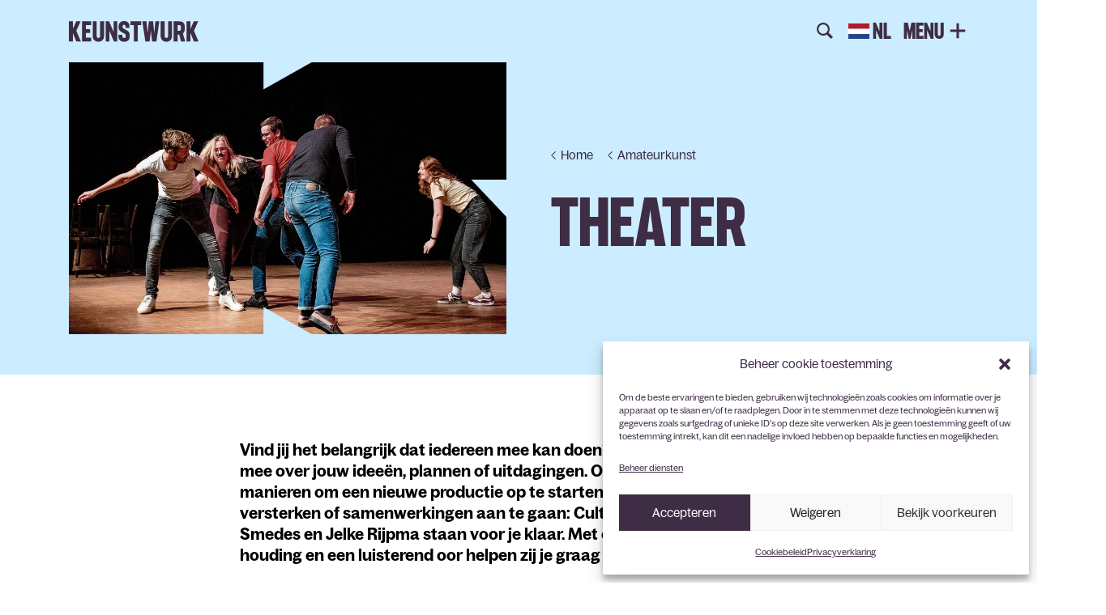

--- FILE ---
content_type: text/html; charset=UTF-8
request_url: https://keunstwurk.nl/amateurkunst/theater/
body_size: 25769
content:
<!DOCTYPE html>
<!--[if lt IE 9]>
<html class="ie8"><![endif]-->
<!--[if IE 9]>
<html class="ie"><![endif]-->
<!--[if gt IE 8]><!-->
<html lang="nl-NL"><!--<![endif]-->
  <head>
        <base href="/">

    <!-- Google Tag Manager -->
    <script>(function(w,d,s,l,i){w[l]=w[l]||[];w[l].push({'gtm.start':
    new Date().getTime(),event:'gtm.js'});var f=d.getElementsByTagName(s)[0],
    j=d.createElement(s),dl=l!='dataLayer'?'&l='+l:'';j.async=true;j.src=
    'https://www.googletagmanager.com/gtm.js?id='+i+dl;f.parentNode.insertBefore(j,f);
    })(window,document,'script','dataLayer','GTM-WXLNNJF');</script>
    <!-- End Google Tag Manager -->

    <title>
      Theater - Keunstwurk    </title>

	  <meta charset="UTF-8" />
    <meta name ="viewport" content="initial-scale=1, user-scalable=no">
	  <meta http-equiv="X-UA-Compatible" content="IE=edge">
    <meta http-equiv="content-type" content="text/html; charset=US-ASCII" />
    <meta http-equiv="content-language" content="nl-NL" />

    <meta name="resource-type" content="document" />
    <meta name="author" content="BW H Ontwerpers" />
    <meta name="contact" content="info@bwhontwerpers.nl" />
    <meta name="copyright" content="Copyright (c)2021 BW H Ontwerpers. All Rights Reserved." />
        <meta name="apple-mobile-web-app-title" content="Ontwerpers">
    <meta name="application-name" content="Ontwerpers">
		<meta name="apple-mobile-web-app-capable" content="yes">
    <meta name="apple-mobile-web-app-status-bar-style" content="black">
    <meta name="format-detection" content="telephone=no">

		<link rel="profile" href="http://gmpg.org/xfn/11" />
    <link rel="pingback" href="https://keunstwurk.nl/xmlrpc.php" />

    <link rel="icon" type="image/png" href="https://keunstwurk.nl/wp-content/themes/keunstwurk/assets/images/favicon/favicon-48x48.png" sizes="48x48" />
    <link rel="icon" type="image/svg+xml" href="https://keunstwurk.nl/wp-content/themes/keunstwurk/assets/images/favicon/favicon.svg" />
    <link rel="shortcut icon" href="https://keunstwurk.nl/wp-content/themes/keunstwurk/assets/images/favicon/favicon.ico" />
    <link rel="apple-touch-icon" sizes="180x180" href="https://keunstwurk.nl/wp-content/themes/keunstwurk/assets/images/favicon/apple-touch-icon.png" />

    <meta name="apple-mobile-web-app-title" content="Keunstwurk" />
    <link rel="manifest" href="https://keunstwurk.nl/wp-content/themes/keunstwurk/assets/images/favicon/site.webmanifest" crossorigin="use-credentials">

    <meta name='robots' content='index, follow, max-image-preview:large, max-snippet:-1, max-video-preview:-1' />

	<!-- This site is optimized with the Yoast SEO plugin v26.8 - https://yoast.com/product/yoast-seo-wordpress/ -->
	<link rel="canonical" href="https://keunstwurk.nl/amateurkunst/theater/" />
	<meta property="og:locale" content="nl_NL" />
	<meta property="og:type" content="article" />
	<meta property="og:title" content="Theater - Keunstwurk" />
	<meta property="og:description" content="Vind jij het belangrijk dat iedereen mee kan doen? Wij denken graag met je mee over jouw ideeën, plannen of..." />
	<meta property="og:url" content="https://keunstwurk.nl/amateurkunst/theater/" />
	<meta property="og:site_name" content="Keunstwurk" />
	<meta property="article:modified_time" content="2025-11-25T12:01:56+00:00" />
	<meta property="og:image" content="https://keunstwurk.nl/wp-content/uploads/2023/06/LC-Jeugdtheaterdag-2022_02_28-LC_Grenzen-verkennen-en-overschrijden_foto-Hoge-Noorden_Jacob-van-Essen.jpg" />
	<meta property="og:image:width" content="1024" />
	<meta property="og:image:height" content="724" />
	<meta property="og:image:type" content="image/jpeg" />
	<meta name="twitter:card" content="summary_large_image" />
	<meta name="twitter:label1" content="Geschatte leestijd" />
	<meta name="twitter:data1" content="5 minuten" />
	<script type="application/ld+json" class="yoast-schema-graph">{"@context":"https://schema.org","@graph":[{"@type":"WebPage","@id":"https://keunstwurk.nl/amateurkunst/theater/","url":"https://keunstwurk.nl/amateurkunst/theater/","name":"Theater - Keunstwurk","isPartOf":{"@id":"https://keunstwurk.nl/#website"},"primaryImageOfPage":{"@id":"https://keunstwurk.nl/amateurkunst/theater/#primaryimage"},"image":{"@id":"https://keunstwurk.nl/amateurkunst/theater/#primaryimage"},"thumbnailUrl":"https://keunstwurk.nl/wp-content/uploads/2023/06/LC-Jeugdtheaterdag-2022_02_28-LC_Grenzen-verkennen-en-overschrijden_foto-Hoge-Noorden_Jacob-van-Essen.jpg","datePublished":"2022-11-17T08:56:05+00:00","dateModified":"2025-11-25T12:01:56+00:00","breadcrumb":{"@id":"https://keunstwurk.nl/amateurkunst/theater/#breadcrumb"},"inLanguage":"nl-NL","potentialAction":[{"@type":"ReadAction","target":["https://keunstwurk.nl/amateurkunst/theater/"]}]},{"@type":"ImageObject","inLanguage":"nl-NL","@id":"https://keunstwurk.nl/amateurkunst/theater/#primaryimage","url":"https://keunstwurk.nl/wp-content/uploads/2023/06/LC-Jeugdtheaterdag-2022_02_28-LC_Grenzen-verkennen-en-overschrijden_foto-Hoge-Noorden_Jacob-van-Essen.jpg","contentUrl":"https://keunstwurk.nl/wp-content/uploads/2023/06/LC-Jeugdtheaterdag-2022_02_28-LC_Grenzen-verkennen-en-overschrijden_foto-Hoge-Noorden_Jacob-van-Essen.jpg","width":1024,"height":724},{"@type":"BreadcrumbList","@id":"https://keunstwurk.nl/amateurkunst/theater/#breadcrumb","itemListElement":[{"@type":"ListItem","position":1,"name":"Home","item":"https://keunstwurk.nl/"},{"@type":"ListItem","position":2,"name":"Amateurkunst","item":"https://keunstwurk.nl/amateurkunst/"},{"@type":"ListItem","position":3,"name":"Theater"}]},{"@type":"WebSite","@id":"https://keunstwurk.nl/#website","url":"https://keunstwurk.nl/","name":"Keunstwurk","description":"","potentialAction":[{"@type":"SearchAction","target":{"@type":"EntryPoint","urlTemplate":"https://keunstwurk.nl/?s={search_term_string}"},"query-input":{"@type":"PropertyValueSpecification","valueRequired":true,"valueName":"search_term_string"}}],"inLanguage":"nl-NL"}]}</script>
	<!-- / Yoast SEO plugin. -->


<link rel='dns-prefetch' href='//cdnjs.cloudflare.com' />
<link rel='dns-prefetch' href='//cdn.jsdelivr.net' />
<link rel='dns-prefetch' href='//unpkg.com' />
<link rel='dns-prefetch' href='//maps.googleapis.com' />
<link rel="alternate" title="oEmbed (JSON)" type="application/json+oembed" href="https://keunstwurk.nl/wp-json/oembed/1.0/embed?url=https%3A%2F%2Fkeunstwurk.nl%2Famateurkunst%2Ftheater%2F" />
<link rel="alternate" title="oEmbed (XML)" type="text/xml+oembed" href="https://keunstwurk.nl/wp-json/oembed/1.0/embed?url=https%3A%2F%2Fkeunstwurk.nl%2Famateurkunst%2Ftheater%2F&#038;format=xml" />
<style id='wp-img-auto-sizes-contain-inline-css' type='text/css'>
img:is([sizes=auto i],[sizes^="auto," i]){contain-intrinsic-size:3000px 1500px}
/*# sourceURL=wp-img-auto-sizes-contain-inline-css */
</style>
<style id='wp-block-library-inline-css' type='text/css'>
:root{--wp-block-synced-color:#7a00df;--wp-block-synced-color--rgb:122,0,223;--wp-bound-block-color:var(--wp-block-synced-color);--wp-editor-canvas-background:#ddd;--wp-admin-theme-color:#007cba;--wp-admin-theme-color--rgb:0,124,186;--wp-admin-theme-color-darker-10:#006ba1;--wp-admin-theme-color-darker-10--rgb:0,107,160.5;--wp-admin-theme-color-darker-20:#005a87;--wp-admin-theme-color-darker-20--rgb:0,90,135;--wp-admin-border-width-focus:2px}@media (min-resolution:192dpi){:root{--wp-admin-border-width-focus:1.5px}}.wp-element-button{cursor:pointer}:root .has-very-light-gray-background-color{background-color:#eee}:root .has-very-dark-gray-background-color{background-color:#313131}:root .has-very-light-gray-color{color:#eee}:root .has-very-dark-gray-color{color:#313131}:root .has-vivid-green-cyan-to-vivid-cyan-blue-gradient-background{background:linear-gradient(135deg,#00d084,#0693e3)}:root .has-purple-crush-gradient-background{background:linear-gradient(135deg,#34e2e4,#4721fb 50%,#ab1dfe)}:root .has-hazy-dawn-gradient-background{background:linear-gradient(135deg,#faaca8,#dad0ec)}:root .has-subdued-olive-gradient-background{background:linear-gradient(135deg,#fafae1,#67a671)}:root .has-atomic-cream-gradient-background{background:linear-gradient(135deg,#fdd79a,#004a59)}:root .has-nightshade-gradient-background{background:linear-gradient(135deg,#330968,#31cdcf)}:root .has-midnight-gradient-background{background:linear-gradient(135deg,#020381,#2874fc)}:root{--wp--preset--font-size--normal:16px;--wp--preset--font-size--huge:42px}.has-regular-font-size{font-size:1em}.has-larger-font-size{font-size:2.625em}.has-normal-font-size{font-size:var(--wp--preset--font-size--normal)}.has-huge-font-size{font-size:var(--wp--preset--font-size--huge)}.has-text-align-center{text-align:center}.has-text-align-left{text-align:left}.has-text-align-right{text-align:right}.has-fit-text{white-space:nowrap!important}#end-resizable-editor-section{display:none}.aligncenter{clear:both}.items-justified-left{justify-content:flex-start}.items-justified-center{justify-content:center}.items-justified-right{justify-content:flex-end}.items-justified-space-between{justify-content:space-between}.screen-reader-text{border:0;clip-path:inset(50%);height:1px;margin:-1px;overflow:hidden;padding:0;position:absolute;width:1px;word-wrap:normal!important}.screen-reader-text:focus{background-color:#ddd;clip-path:none;color:#444;display:block;font-size:1em;height:auto;left:5px;line-height:normal;padding:15px 23px 14px;text-decoration:none;top:5px;width:auto;z-index:100000}html :where(.has-border-color){border-style:solid}html :where([style*=border-top-color]){border-top-style:solid}html :where([style*=border-right-color]){border-right-style:solid}html :where([style*=border-bottom-color]){border-bottom-style:solid}html :where([style*=border-left-color]){border-left-style:solid}html :where([style*=border-width]){border-style:solid}html :where([style*=border-top-width]){border-top-style:solid}html :where([style*=border-right-width]){border-right-style:solid}html :where([style*=border-bottom-width]){border-bottom-style:solid}html :where([style*=border-left-width]){border-left-style:solid}html :where(img[class*=wp-image-]){height:auto;max-width:100%}:where(figure){margin:0 0 1em}html :where(.is-position-sticky){--wp-admin--admin-bar--position-offset:var(--wp-admin--admin-bar--height,0px)}@media screen and (max-width:600px){html :where(.is-position-sticky){--wp-admin--admin-bar--position-offset:0px}}

/*# sourceURL=wp-block-library-inline-css */
</style><style id='wp-block-image-inline-css' type='text/css'>
.wp-block-image>a,.wp-block-image>figure>a{display:inline-block}.wp-block-image img{box-sizing:border-box;height:auto;max-width:100%;vertical-align:bottom}@media not (prefers-reduced-motion){.wp-block-image img.hide{visibility:hidden}.wp-block-image img.show{animation:show-content-image .4s}}.wp-block-image[style*=border-radius] img,.wp-block-image[style*=border-radius]>a{border-radius:inherit}.wp-block-image.has-custom-border img{box-sizing:border-box}.wp-block-image.aligncenter{text-align:center}.wp-block-image.alignfull>a,.wp-block-image.alignwide>a{width:100%}.wp-block-image.alignfull img,.wp-block-image.alignwide img{height:auto;width:100%}.wp-block-image .aligncenter,.wp-block-image .alignleft,.wp-block-image .alignright,.wp-block-image.aligncenter,.wp-block-image.alignleft,.wp-block-image.alignright{display:table}.wp-block-image .aligncenter>figcaption,.wp-block-image .alignleft>figcaption,.wp-block-image .alignright>figcaption,.wp-block-image.aligncenter>figcaption,.wp-block-image.alignleft>figcaption,.wp-block-image.alignright>figcaption{caption-side:bottom;display:table-caption}.wp-block-image .alignleft{float:left;margin:.5em 1em .5em 0}.wp-block-image .alignright{float:right;margin:.5em 0 .5em 1em}.wp-block-image .aligncenter{margin-left:auto;margin-right:auto}.wp-block-image :where(figcaption){margin-bottom:1em;margin-top:.5em}.wp-block-image.is-style-circle-mask img{border-radius:9999px}@supports ((-webkit-mask-image:none) or (mask-image:none)) or (-webkit-mask-image:none){.wp-block-image.is-style-circle-mask img{border-radius:0;-webkit-mask-image:url('data:image/svg+xml;utf8,<svg viewBox="0 0 100 100" xmlns="http://www.w3.org/2000/svg"><circle cx="50" cy="50" r="50"/></svg>');mask-image:url('data:image/svg+xml;utf8,<svg viewBox="0 0 100 100" xmlns="http://www.w3.org/2000/svg"><circle cx="50" cy="50" r="50"/></svg>');mask-mode:alpha;-webkit-mask-position:center;mask-position:center;-webkit-mask-repeat:no-repeat;mask-repeat:no-repeat;-webkit-mask-size:contain;mask-size:contain}}:root :where(.wp-block-image.is-style-rounded img,.wp-block-image .is-style-rounded img){border-radius:9999px}.wp-block-image figure{margin:0}.wp-lightbox-container{display:flex;flex-direction:column;position:relative}.wp-lightbox-container img{cursor:zoom-in}.wp-lightbox-container img:hover+button{opacity:1}.wp-lightbox-container button{align-items:center;backdrop-filter:blur(16px) saturate(180%);background-color:#5a5a5a40;border:none;border-radius:4px;cursor:zoom-in;display:flex;height:20px;justify-content:center;opacity:0;padding:0;position:absolute;right:16px;text-align:center;top:16px;width:20px;z-index:100}@media not (prefers-reduced-motion){.wp-lightbox-container button{transition:opacity .2s ease}}.wp-lightbox-container button:focus-visible{outline:3px auto #5a5a5a40;outline:3px auto -webkit-focus-ring-color;outline-offset:3px}.wp-lightbox-container button:hover{cursor:pointer;opacity:1}.wp-lightbox-container button:focus{opacity:1}.wp-lightbox-container button:focus,.wp-lightbox-container button:hover,.wp-lightbox-container button:not(:hover):not(:active):not(.has-background){background-color:#5a5a5a40;border:none}.wp-lightbox-overlay{box-sizing:border-box;cursor:zoom-out;height:100vh;left:0;overflow:hidden;position:fixed;top:0;visibility:hidden;width:100%;z-index:100000}.wp-lightbox-overlay .close-button{align-items:center;cursor:pointer;display:flex;justify-content:center;min-height:40px;min-width:40px;padding:0;position:absolute;right:calc(env(safe-area-inset-right) + 16px);top:calc(env(safe-area-inset-top) + 16px);z-index:5000000}.wp-lightbox-overlay .close-button:focus,.wp-lightbox-overlay .close-button:hover,.wp-lightbox-overlay .close-button:not(:hover):not(:active):not(.has-background){background:none;border:none}.wp-lightbox-overlay .lightbox-image-container{height:var(--wp--lightbox-container-height);left:50%;overflow:hidden;position:absolute;top:50%;transform:translate(-50%,-50%);transform-origin:top left;width:var(--wp--lightbox-container-width);z-index:9999999999}.wp-lightbox-overlay .wp-block-image{align-items:center;box-sizing:border-box;display:flex;height:100%;justify-content:center;margin:0;position:relative;transform-origin:0 0;width:100%;z-index:3000000}.wp-lightbox-overlay .wp-block-image img{height:var(--wp--lightbox-image-height);min-height:var(--wp--lightbox-image-height);min-width:var(--wp--lightbox-image-width);width:var(--wp--lightbox-image-width)}.wp-lightbox-overlay .wp-block-image figcaption{display:none}.wp-lightbox-overlay button{background:none;border:none}.wp-lightbox-overlay .scrim{background-color:#fff;height:100%;opacity:.9;position:absolute;width:100%;z-index:2000000}.wp-lightbox-overlay.active{visibility:visible}@media not (prefers-reduced-motion){.wp-lightbox-overlay.active{animation:turn-on-visibility .25s both}.wp-lightbox-overlay.active img{animation:turn-on-visibility .35s both}.wp-lightbox-overlay.show-closing-animation:not(.active){animation:turn-off-visibility .35s both}.wp-lightbox-overlay.show-closing-animation:not(.active) img{animation:turn-off-visibility .25s both}.wp-lightbox-overlay.zoom.active{animation:none;opacity:1;visibility:visible}.wp-lightbox-overlay.zoom.active .lightbox-image-container{animation:lightbox-zoom-in .4s}.wp-lightbox-overlay.zoom.active .lightbox-image-container img{animation:none}.wp-lightbox-overlay.zoom.active .scrim{animation:turn-on-visibility .4s forwards}.wp-lightbox-overlay.zoom.show-closing-animation:not(.active){animation:none}.wp-lightbox-overlay.zoom.show-closing-animation:not(.active) .lightbox-image-container{animation:lightbox-zoom-out .4s}.wp-lightbox-overlay.zoom.show-closing-animation:not(.active) .lightbox-image-container img{animation:none}.wp-lightbox-overlay.zoom.show-closing-animation:not(.active) .scrim{animation:turn-off-visibility .4s forwards}}@keyframes show-content-image{0%{visibility:hidden}99%{visibility:hidden}to{visibility:visible}}@keyframes turn-on-visibility{0%{opacity:0}to{opacity:1}}@keyframes turn-off-visibility{0%{opacity:1;visibility:visible}99%{opacity:0;visibility:visible}to{opacity:0;visibility:hidden}}@keyframes lightbox-zoom-in{0%{transform:translate(calc((-100vw + var(--wp--lightbox-scrollbar-width))/2 + var(--wp--lightbox-initial-left-position)),calc(-50vh + var(--wp--lightbox-initial-top-position))) scale(var(--wp--lightbox-scale))}to{transform:translate(-50%,-50%) scale(1)}}@keyframes lightbox-zoom-out{0%{transform:translate(-50%,-50%) scale(1);visibility:visible}99%{visibility:visible}to{transform:translate(calc((-100vw + var(--wp--lightbox-scrollbar-width))/2 + var(--wp--lightbox-initial-left-position)),calc(-50vh + var(--wp--lightbox-initial-top-position))) scale(var(--wp--lightbox-scale));visibility:hidden}}
/*# sourceURL=https://keunstwurk.nl/wp-includes/blocks/image/style.min.css */
</style>
<style id='wp-block-list-inline-css' type='text/css'>
ol,ul{box-sizing:border-box}:root :where(.wp-block-list.has-background){padding:1.25em 2.375em}
/*# sourceURL=https://keunstwurk.nl/wp-includes/blocks/list/style.min.css */
</style>
<style id='wp-block-columns-inline-css' type='text/css'>
.wp-block-columns{box-sizing:border-box;display:flex;flex-wrap:wrap!important}@media (min-width:782px){.wp-block-columns{flex-wrap:nowrap!important}}.wp-block-columns{align-items:normal!important}.wp-block-columns.are-vertically-aligned-top{align-items:flex-start}.wp-block-columns.are-vertically-aligned-center{align-items:center}.wp-block-columns.are-vertically-aligned-bottom{align-items:flex-end}@media (max-width:781px){.wp-block-columns:not(.is-not-stacked-on-mobile)>.wp-block-column{flex-basis:100%!important}}@media (min-width:782px){.wp-block-columns:not(.is-not-stacked-on-mobile)>.wp-block-column{flex-basis:0;flex-grow:1}.wp-block-columns:not(.is-not-stacked-on-mobile)>.wp-block-column[style*=flex-basis]{flex-grow:0}}.wp-block-columns.is-not-stacked-on-mobile{flex-wrap:nowrap!important}.wp-block-columns.is-not-stacked-on-mobile>.wp-block-column{flex-basis:0;flex-grow:1}.wp-block-columns.is-not-stacked-on-mobile>.wp-block-column[style*=flex-basis]{flex-grow:0}:where(.wp-block-columns){margin-bottom:1.75em}:where(.wp-block-columns.has-background){padding:1.25em 2.375em}.wp-block-column{flex-grow:1;min-width:0;overflow-wrap:break-word;word-break:break-word}.wp-block-column.is-vertically-aligned-top{align-self:flex-start}.wp-block-column.is-vertically-aligned-center{align-self:center}.wp-block-column.is-vertically-aligned-bottom{align-self:flex-end}.wp-block-column.is-vertically-aligned-stretch{align-self:stretch}.wp-block-column.is-vertically-aligned-bottom,.wp-block-column.is-vertically-aligned-center,.wp-block-column.is-vertically-aligned-top{width:100%}
/*# sourceURL=https://keunstwurk.nl/wp-includes/blocks/columns/style.min.css */
</style>
<style id='wp-block-details-inline-css' type='text/css'>
.wp-block-details{box-sizing:border-box}.wp-block-details summary{cursor:pointer}
/*# sourceURL=https://keunstwurk.nl/wp-includes/blocks/details/style.min.css */
</style>
<style id='global-styles-inline-css' type='text/css'>
:root{--wp--preset--aspect-ratio--square: 1;--wp--preset--aspect-ratio--4-3: 4/3;--wp--preset--aspect-ratio--3-4: 3/4;--wp--preset--aspect-ratio--3-2: 3/2;--wp--preset--aspect-ratio--2-3: 2/3;--wp--preset--aspect-ratio--16-9: 16/9;--wp--preset--aspect-ratio--9-16: 9/16;--wp--preset--color--black: #000000;--wp--preset--color--cyan-bluish-gray: #abb8c3;--wp--preset--color--white: #ffffff;--wp--preset--color--pale-pink: #f78da7;--wp--preset--color--vivid-red: #cf2e2e;--wp--preset--color--luminous-vivid-orange: #ff6900;--wp--preset--color--luminous-vivid-amber: #fcb900;--wp--preset--color--light-green-cyan: #7bdcb5;--wp--preset--color--vivid-green-cyan: #00d084;--wp--preset--color--pale-cyan-blue: #8ed1fc;--wp--preset--color--vivid-cyan-blue: #0693e3;--wp--preset--color--vivid-purple: #9b51e0;--wp--preset--gradient--vivid-cyan-blue-to-vivid-purple: linear-gradient(135deg,rgb(6,147,227) 0%,rgb(155,81,224) 100%);--wp--preset--gradient--light-green-cyan-to-vivid-green-cyan: linear-gradient(135deg,rgb(122,220,180) 0%,rgb(0,208,130) 100%);--wp--preset--gradient--luminous-vivid-amber-to-luminous-vivid-orange: linear-gradient(135deg,rgb(252,185,0) 0%,rgb(255,105,0) 100%);--wp--preset--gradient--luminous-vivid-orange-to-vivid-red: linear-gradient(135deg,rgb(255,105,0) 0%,rgb(207,46,46) 100%);--wp--preset--gradient--very-light-gray-to-cyan-bluish-gray: linear-gradient(135deg,rgb(238,238,238) 0%,rgb(169,184,195) 100%);--wp--preset--gradient--cool-to-warm-spectrum: linear-gradient(135deg,rgb(74,234,220) 0%,rgb(151,120,209) 20%,rgb(207,42,186) 40%,rgb(238,44,130) 60%,rgb(251,105,98) 80%,rgb(254,248,76) 100%);--wp--preset--gradient--blush-light-purple: linear-gradient(135deg,rgb(255,206,236) 0%,rgb(152,150,240) 100%);--wp--preset--gradient--blush-bordeaux: linear-gradient(135deg,rgb(254,205,165) 0%,rgb(254,45,45) 50%,rgb(107,0,62) 100%);--wp--preset--gradient--luminous-dusk: linear-gradient(135deg,rgb(255,203,112) 0%,rgb(199,81,192) 50%,rgb(65,88,208) 100%);--wp--preset--gradient--pale-ocean: linear-gradient(135deg,rgb(255,245,203) 0%,rgb(182,227,212) 50%,rgb(51,167,181) 100%);--wp--preset--gradient--electric-grass: linear-gradient(135deg,rgb(202,248,128) 0%,rgb(113,206,126) 100%);--wp--preset--gradient--midnight: linear-gradient(135deg,rgb(2,3,129) 0%,rgb(40,116,252) 100%);--wp--preset--font-size--small: 13px;--wp--preset--font-size--medium: 20px;--wp--preset--font-size--large: 36px;--wp--preset--font-size--x-large: 42px;--wp--preset--spacing--20: 0.44rem;--wp--preset--spacing--30: 0.67rem;--wp--preset--spacing--40: 1rem;--wp--preset--spacing--50: 1.5rem;--wp--preset--spacing--60: 2.25rem;--wp--preset--spacing--70: 3.38rem;--wp--preset--spacing--80: 5.06rem;--wp--preset--shadow--natural: 6px 6px 9px rgba(0, 0, 0, 0.2);--wp--preset--shadow--deep: 12px 12px 50px rgba(0, 0, 0, 0.4);--wp--preset--shadow--sharp: 6px 6px 0px rgba(0, 0, 0, 0.2);--wp--preset--shadow--outlined: 6px 6px 0px -3px rgb(255, 255, 255), 6px 6px rgb(0, 0, 0);--wp--preset--shadow--crisp: 6px 6px 0px rgb(0, 0, 0);}:where(.is-layout-flex){gap: 0.5em;}:where(.is-layout-grid){gap: 0.5em;}body .is-layout-flex{display: flex;}.is-layout-flex{flex-wrap: wrap;align-items: center;}.is-layout-flex > :is(*, div){margin: 0;}body .is-layout-grid{display: grid;}.is-layout-grid > :is(*, div){margin: 0;}:where(.wp-block-columns.is-layout-flex){gap: 2em;}:where(.wp-block-columns.is-layout-grid){gap: 2em;}:where(.wp-block-post-template.is-layout-flex){gap: 1.25em;}:where(.wp-block-post-template.is-layout-grid){gap: 1.25em;}.has-black-color{color: var(--wp--preset--color--black) !important;}.has-cyan-bluish-gray-color{color: var(--wp--preset--color--cyan-bluish-gray) !important;}.has-white-color{color: var(--wp--preset--color--white) !important;}.has-pale-pink-color{color: var(--wp--preset--color--pale-pink) !important;}.has-vivid-red-color{color: var(--wp--preset--color--vivid-red) !important;}.has-luminous-vivid-orange-color{color: var(--wp--preset--color--luminous-vivid-orange) !important;}.has-luminous-vivid-amber-color{color: var(--wp--preset--color--luminous-vivid-amber) !important;}.has-light-green-cyan-color{color: var(--wp--preset--color--light-green-cyan) !important;}.has-vivid-green-cyan-color{color: var(--wp--preset--color--vivid-green-cyan) !important;}.has-pale-cyan-blue-color{color: var(--wp--preset--color--pale-cyan-blue) !important;}.has-vivid-cyan-blue-color{color: var(--wp--preset--color--vivid-cyan-blue) !important;}.has-vivid-purple-color{color: var(--wp--preset--color--vivid-purple) !important;}.has-black-background-color{background-color: var(--wp--preset--color--black) !important;}.has-cyan-bluish-gray-background-color{background-color: var(--wp--preset--color--cyan-bluish-gray) !important;}.has-white-background-color{background-color: var(--wp--preset--color--white) !important;}.has-pale-pink-background-color{background-color: var(--wp--preset--color--pale-pink) !important;}.has-vivid-red-background-color{background-color: var(--wp--preset--color--vivid-red) !important;}.has-luminous-vivid-orange-background-color{background-color: var(--wp--preset--color--luminous-vivid-orange) !important;}.has-luminous-vivid-amber-background-color{background-color: var(--wp--preset--color--luminous-vivid-amber) !important;}.has-light-green-cyan-background-color{background-color: var(--wp--preset--color--light-green-cyan) !important;}.has-vivid-green-cyan-background-color{background-color: var(--wp--preset--color--vivid-green-cyan) !important;}.has-pale-cyan-blue-background-color{background-color: var(--wp--preset--color--pale-cyan-blue) !important;}.has-vivid-cyan-blue-background-color{background-color: var(--wp--preset--color--vivid-cyan-blue) !important;}.has-vivid-purple-background-color{background-color: var(--wp--preset--color--vivid-purple) !important;}.has-black-border-color{border-color: var(--wp--preset--color--black) !important;}.has-cyan-bluish-gray-border-color{border-color: var(--wp--preset--color--cyan-bluish-gray) !important;}.has-white-border-color{border-color: var(--wp--preset--color--white) !important;}.has-pale-pink-border-color{border-color: var(--wp--preset--color--pale-pink) !important;}.has-vivid-red-border-color{border-color: var(--wp--preset--color--vivid-red) !important;}.has-luminous-vivid-orange-border-color{border-color: var(--wp--preset--color--luminous-vivid-orange) !important;}.has-luminous-vivid-amber-border-color{border-color: var(--wp--preset--color--luminous-vivid-amber) !important;}.has-light-green-cyan-border-color{border-color: var(--wp--preset--color--light-green-cyan) !important;}.has-vivid-green-cyan-border-color{border-color: var(--wp--preset--color--vivid-green-cyan) !important;}.has-pale-cyan-blue-border-color{border-color: var(--wp--preset--color--pale-cyan-blue) !important;}.has-vivid-cyan-blue-border-color{border-color: var(--wp--preset--color--vivid-cyan-blue) !important;}.has-vivid-purple-border-color{border-color: var(--wp--preset--color--vivid-purple) !important;}.has-vivid-cyan-blue-to-vivid-purple-gradient-background{background: var(--wp--preset--gradient--vivid-cyan-blue-to-vivid-purple) !important;}.has-light-green-cyan-to-vivid-green-cyan-gradient-background{background: var(--wp--preset--gradient--light-green-cyan-to-vivid-green-cyan) !important;}.has-luminous-vivid-amber-to-luminous-vivid-orange-gradient-background{background: var(--wp--preset--gradient--luminous-vivid-amber-to-luminous-vivid-orange) !important;}.has-luminous-vivid-orange-to-vivid-red-gradient-background{background: var(--wp--preset--gradient--luminous-vivid-orange-to-vivid-red) !important;}.has-very-light-gray-to-cyan-bluish-gray-gradient-background{background: var(--wp--preset--gradient--very-light-gray-to-cyan-bluish-gray) !important;}.has-cool-to-warm-spectrum-gradient-background{background: var(--wp--preset--gradient--cool-to-warm-spectrum) !important;}.has-blush-light-purple-gradient-background{background: var(--wp--preset--gradient--blush-light-purple) !important;}.has-blush-bordeaux-gradient-background{background: var(--wp--preset--gradient--blush-bordeaux) !important;}.has-luminous-dusk-gradient-background{background: var(--wp--preset--gradient--luminous-dusk) !important;}.has-pale-ocean-gradient-background{background: var(--wp--preset--gradient--pale-ocean) !important;}.has-electric-grass-gradient-background{background: var(--wp--preset--gradient--electric-grass) !important;}.has-midnight-gradient-background{background: var(--wp--preset--gradient--midnight) !important;}.has-small-font-size{font-size: var(--wp--preset--font-size--small) !important;}.has-medium-font-size{font-size: var(--wp--preset--font-size--medium) !important;}.has-large-font-size{font-size: var(--wp--preset--font-size--large) !important;}.has-x-large-font-size{font-size: var(--wp--preset--font-size--x-large) !important;}
:where(.wp-block-columns.is-layout-flex){gap: 2em;}:where(.wp-block-columns.is-layout-grid){gap: 2em;}
/*# sourceURL=global-styles-inline-css */
</style>
<style id='core-block-supports-inline-css' type='text/css'>
.wp-container-core-columns-is-layout-9d6595d7{flex-wrap:nowrap;}
/*# sourceURL=core-block-supports-inline-css */
</style>

<style id='classic-theme-styles-inline-css' type='text/css'>
/*! This file is auto-generated */
.wp-block-button__link{color:#fff;background-color:#32373c;border-radius:9999px;box-shadow:none;text-decoration:none;padding:calc(.667em + 2px) calc(1.333em + 2px);font-size:1.125em}.wp-block-file__button{background:#32373c;color:#fff;text-decoration:none}
/*# sourceURL=/wp-includes/css/classic-themes.min.css */
</style>
<link rel='stylesheet' id='cmplz-general-css' href='https://keunstwurk.nl/wp-content/plugins/complianz-gdpr/assets/css/cookieblocker.min.css?ver=1765986518' type='text/css' media='all' />
<link rel='stylesheet' id='swiper-css-css' href='https://keunstwurk.nl/wp-content/themes/keunstwurk/wp/libs/swiperjs/latest/swiper-bundle.css?ver=8.3.2' type='text/css' media='all' />
<link rel='stylesheet' id='theme-css-css' href='https://keunstwurk.nl/wp-content/themes/keunstwurk/dist/styles/theme.min.css?ver=1.0.47' type='text/css' media='all' />
<link rel='stylesheet' id='theme-components-css-css' href='https://keunstwurk.nl/wp-content/themes/keunstwurk/dist/styles/theme.components.min.css?ver=1.0.47' type='text/css' media='all' />
<link rel='stylesheet' id='lightgallery-css-css' href='https://cdnjs.cloudflare.com/ajax/libs/lightgallery/2.7.2/css/lightgallery.min.css?ver=2.7.4' type='text/css' media='all' />
<link rel='stylesheet' id='wp-block-paragraph-css' href='https://keunstwurk.nl/wp-includes/blocks/paragraph/style.min.css?ver=6.9' type='text/css' media='all' />
<link rel='stylesheet' id='wp-block-heading-css' href='https://keunstwurk.nl/wp-includes/blocks/heading/style.min.css?ver=6.9' type='text/css' media='all' />
<link rel='stylesheet' id='wp-block-quote-css' href='https://keunstwurk.nl/wp-includes/blocks/quote/style.min.css?ver=6.9' type='text/css' media='all' />
<script type="text/javascript" src="https://keunstwurk.nl/wp-includes/js/jquery/jquery.min.js?ver=3.7.1" id="jquery-core-js"></script>
<script type="text/javascript" src="https://keunstwurk.nl/wp-includes/js/jquery/jquery-migrate.min.js?ver=3.4.1" id="jquery-migrate-js"></script>
<link rel="https://api.w.org/" href="https://keunstwurk.nl/wp-json/" /><link rel="alternate" title="JSON" type="application/json" href="https://keunstwurk.nl/wp-json/wp/v2/pages/81" /><link rel="EditURI" type="application/rsd+xml" title="RSD" href="https://keunstwurk.nl/xmlrpc.php?rsd" />
<meta name="generator" content="WordPress 6.9" />
<link rel='shortlink' href='https://keunstwurk.nl/?p=81' />
			<style>.cmplz-hidden {
					display: none !important;
				}</style>    <!--[if lt IE 9]>
      <script src="https://oss.maxcdn.com/html5shiv/3.7.2/html5shiv.min.js"></script>
      <script src="https://oss.maxcdn.com/respond/1.4.2/respond.min.js"></script>
    <![endif]-->

	</head>

	<body data-cmplz=2 class="wp-singular page-template-default page page-id-81 page-child parent-pageid-6 wp-theme-keunstwurk chrome osx page-template-template-landing-amateurkunst">

  <!-- Google Tag Manager (noscript) -->
  <noscript><iframe src="https://www.googletagmanager.com/ns.html?id=GTM-WXLNNJF"
  height="0" width="0" style="display:none;visibility:hidden"></iframe></noscript>
  <!-- End Google Tag Manager (noscript) --><div class="brand-wrapper container">
  <div class="row">
    <div class="col-8 left brand">
      <a href="/" title="Keunstwurk homepagina">Keunstwurk</a>
    </div>
  </div>
</div>

<div 
  id="HeadRoom" 
  class="headroom-header headroom-header--top">
    <div class="headroom-menu container">
    <div id="SearchBar" class="search-bar hide">
      <form role="search" method="get" id="searchform" class="searchform" action="/">
        <input type="text" placeholder="Waar ben je naar op zoek?" value="" name="s" id="s">
      </form>
    </div>
    <div class="row">
      <div class="offset-8 col-8 right">
        <button class="headroom-menu_search"></button>
        <div class="gtranslate_wrapper" id="gt-wrapper-34610592"></div>        <button class="headroom-menu_button">
          <span>MENU</span>
          <?xml version="1.0" encoding="utf-8"?>
<!-- Generator: Adobe Illustrator 27.5.0, SVG Export Plug-In . SVG Version: 6.00 Build 0)  -->
<svg version="1.1" id="Laag_1" xmlns="http://www.w3.org/2000/svg" xmlns:xlink="http://www.w3.org/1999/xlink" x="0px" y="0px"
	 viewBox="0 0 29.6 29.6" style="enable-background:new 0 0 29.6 29.6;" xml:space="preserve">
<g id="close">
	<path id="close-path" d="M23.4,21l-6.2-6.2l6.2-6.2L21,6.2l-6.2,6.2L8.6,6.2L6.2,8.6l6.2,6.2L6.2,21l2.4,2.4l6.2-6.2l6.2,6.2
		L23.4,21z"/>
</g>
<g id="open">
	<path id="open-path" d="M16.5,25.3v-8.8h8.8v-3.3h-8.8V4.3h-3.3v8.8H4.3v3.3h8.8v8.8L16.5,25.3L16.5,25.3z"/>
</g>
<g id="transition">
	<path id="transition-path" d="M15.6,19.4c3.1,0.8,1.3-0.9,1.8-1.7s1.4,0.3,1.6-0.8c0.2-1.2-1-2.2-1.1-2.8s1.2-1.2-0.2-1.7
		c-1.4-0.4-1-0.7-1.6-1.5s-1.7-0.4-3,0c-1.4,0.4-1.3,1.3-1.5,2c-0.6,1.2-1.2,1-1.9,1.6c-0.5,0.4-0.7,1.1-0.2,1.9
		c0.7,1.2,1.4,0.5,2.1,1.1c0.5,0.4,0.4,1.8,1.5,2.4C14.3,20.3,14.7,19.1,15.6,19.4z"/>
</g>
</svg>
        </button>
      </div>
    </div>
  </div>

</div><div class="menu-panel">

  <div class="container">
    <div class="row">
      <div class="col-16 brand nav-brand">
        <a href="/" title="Keunstwurk homepagina">Keunstwurk</a>
      </div>
      <div class="col-16 col-lg-10 col-xl-8 left">
        <h3>Keunstwurk voor jou</h3>
        <ul id="menu-keunstwurk-voor-jou" class="nav main-menu-left-top"><li id="menu-item-132" class="menu-item menu-item-type-post_type menu-item-object-page menu-item-132"><a href="https://keunstwurk.nl/educatie/"><span>Educatie</span></a></li>
<li id="menu-item-133" class="menu-item menu-item-type-post_type menu-item-object-page menu-item-133"><a href="https://keunstwurk.nl/jongeren/"><span>Jongeren</span></a></li>
<li id="menu-item-134" class="marquee menu-item menu-item-type-post_type menu-item-object-page current-page-ancestor menu-item-134"><a href="https://keunstwurk.nl/amateurkunst/"><span>Amateurkunst</span><div class="menu-item-description"><manawave-marquee class="menu-marquee" speed=".5" direction="-180" autoplay><div class="menu-marquee-item" style="margin-right:10px;">Muziek Dans Theater Zang</div></manawave-marquee></div></span></a></li>
<li id="menu-item-135" class="menu-item menu-item-type-post_type menu-item-object-page menu-item-135"><a href="https://keunstwurk.nl/kunstenaarsenmakers/"><span>Kunstenaars &#038; Makers</span></a></li>
<li id="menu-item-62561" class="menu-item menu-item-type-post_type menu-item-object-page menu-item-62561"><a href="https://keunstwurk.nl/culturele-initiatieven/"><span>Culturele Initiatieven</span></a></li>
</ul>        <h3>Over Keunstwurk</h3>
        <ul id="menu-over-keunstwurk" class="nav main-menu-left-bottom"><li id="menu-item-59" class="menu-item menu-item-type-post_type menu-item-object-page menu-item-59"><a href="https://keunstwurk.nl/keunstwurk/"><span>Keunstwurk</span></a></li>
<li id="menu-item-61" class="menu-item menu-item-type-post_type menu-item-object-page menu-item-61"><a href="https://keunstwurk.nl/contact/"><span>Contact</span></a></li>
</ul>      </div>
      <div class="col-16 col-lg-5 offset-lg-1 col-xl-5 offset-xl-3 col-xxl-4 offset-xxl-4 col-xxxxl-3 offset-xxxxl-5 right">
        <div class="right-menu-wrapper">
          <h3>Direct naar</h3>
          <ul id="menu-direct-naar" class="nav main-menu-right-top"><li id="menu-item-36709" class="login menu-item menu-item-type-custom menu-item-object-custom menu-item-36709"><a href="/mijn-keunstwurk/">Mijn Keunstwurk</a></li>
</ul>          <ul id="menu-overige-paginas" class="nav main-menu-right-bottom"><li id="menu-item-63" class="menu-item menu-item-type-post_type menu-item-object-page menu-item-63"><a href="https://keunstwurk.nl/nieuws/">Nieuws &#038; verhalen</a></li>
<li id="menu-item-64" class="menu-item menu-item-type-post_type menu-item-object-page menu-item-64"><a href="https://keunstwurk.nl/agenda/">Agenda</a></li>
<li id="menu-item-66" class="menu-margin menu-item menu-item-type-post_type menu-item-object-page menu-item-66"><a href="https://keunstwurk.nl/initiatieven/">Initiatieven</a></li>
<li id="menu-item-63783" class="menu-item menu-item-type-custom menu-item-object-custom menu-item-63783"><a target="_blank" href="https://stipe.frl/fondsen-en-subsidies/">Fondsen &#038; subsidies</a></li>
<li id="menu-item-57300" class="menu-item menu-item-type-post_type menu-item-object-page menu-item-57300"><a href="https://keunstwurk.nl/vraag-aanbod/">Vraag &amp; aanbod</a></li>
<li id="menu-item-69" class="menu-item menu-item-type-post_type menu-item-object-page menu-item-69"><a href="https://keunstwurk.nl/publieke-kunst/">Publieke kunst</a></li>
<li id="menu-item-70" class="menu-item menu-item-type-post_type menu-item-object-page menu-item-70"><a href="https://keunstwurk.nl/culturele-organisaties/">Culturele organisaties</a></li>
<li id="menu-item-71" class="menu-item menu-item-type-post_type menu-item-object-page menu-item-71"><a href="https://keunstwurk.nl/kunstenaars-makers/">Profielen kunstenaars &#038; makers</a></li>
</ul>          <div class="stipe-menu">
            <h2>STIPE</h2>
            <p>Advies en ondersteuning bij je plan of initiatief</p>
            <a class="button light" href="/stipe/" title="Meer informatie over Stipe">Meer info</a>
          </div>
        </div>
      </div>
    </div>
  </div>

</div>
    <main> 
<div class="page-header">
  <div class="container">
    <div class="row">
      <div class="page-header-visual col-16 col-lg-8">
        <div class="inner">
          <img width="1024" height="724" src="https://keunstwurk.nl/wp-content/uploads/2023/06/LC-Jeugdtheaterdag-2022_02_28-LC_Grenzen-verkennen-en-overschrijden_foto-Hoge-Noorden_Jacob-van-Essen.jpg" class="attachment-large size-large wp-post-image" alt="" decoding="async" fetchpriority="high" srcset="https://keunstwurk.nl/wp-content/uploads/2023/06/LC-Jeugdtheaterdag-2022_02_28-LC_Grenzen-verkennen-en-overschrijden_foto-Hoge-Noorden_Jacob-van-Essen.jpg 1024w, https://keunstwurk.nl/wp-content/uploads/2023/06/LC-Jeugdtheaterdag-2022_02_28-LC_Grenzen-verkennen-en-overschrijden_foto-Hoge-Noorden_Jacob-van-Essen-768x543.jpg 768w" sizes="(max-width: 1024px) 100vw, 1024px" />        </div>
      </div>
      <div class="page-header-content col-16 col-lg-8 offset-xxxxl-1 col-xxxxl-7">          <nav class="breadcrumbs">              <a href="https://keunstwurk.nl/" 
                class="breadcrumb-link breadcrumb-link--1"
                title="Home">
                <span>Home</span>
              </a>              <a href="https://keunstwurk.nl/amateurkunst/" 
                class="breadcrumb-link breadcrumb-link--1"
                title="Amateurkunst">
                <span>Amateurkunst</span>
              </a>          </nav>
        <h1>Theater</h1>
      </div>
    </div>
  </div>
</div><div class="single-page-content container">
  <div class="row">
    <article class="col-16 page-content">
      
<p><strong>Vind jij het belangrijk dat iedereen mee kan doen? Wij denken graag met je mee over jouw ideeën, plannen of uitdagingen. Of je nu zoekt naar manieren om een nieuwe productie op te starten, je vereniging te versterken of samenwerkingen aan te gaan: Cultuurverbinders Theo Smedes en Jelke Rijpma staan voor je klaar. Met een nieuwsgierige houding en een luisterend oor helpen zij je graag op weg.</strong></p>



<p>Keunstwurk speelt een belangrijke rol binnen het amateurtheater door ondersteuning te bieden aan verenigingen en regisseurs. De<strong> <a href="https://keunstwurk.nl/initiatief/opleiding-regisseur-in-het-amateurtheater/">regieopleiding</a> </strong>helpt bij de instroom van nieuw talent, en via de&nbsp;<strong>Moetingjûnen</strong>&nbsp;wordt direct met verenigingen over hun behoeften gesproken. Ook werken we nauw samen met <strong><a href="https://stuft.nl/">STUFT</a></strong> en <strong><a href="https://www.iependoek.nl/">Iepen DoEk</a></strong> om het Friese amateurtheater te versterken.</p>



<p>De kracht van amateurtheater in Friesland staat daarbij altijd centraal. Door mensen en ideeën – en soms zelfs verschillende werelden – met elkaar te verbinden, dragen we bij aan een levendig netwerk.</p>



<p>&#8220;Voel je vrij om vragen te stellen of een bakje koffie met ons te doen, we gaan graag met je in gesprek.&#8221;</p>


<div class="wp-block-whitespace small" aria-hidden="true"></div>


<figure class="wp-block-image size-large"><img decoding="async" width="2560" height="1920" src="https://keunstwurk.nl/wp-content/uploads/2025/03/workshop-fysiek-edited-1-scaled.jpg" alt="" class="wp-image-59400" srcset="https://keunstwurk.nl/wp-content/uploads/2025/03/workshop-fysiek-edited-1-scaled.jpg 2560w, https://keunstwurk.nl/wp-content/uploads/2025/03/workshop-fysiek-edited-1-1200x900.jpg 1200w, https://keunstwurk.nl/wp-content/uploads/2025/03/workshop-fysiek-edited-1-1920x1440.jpg 1920w, https://keunstwurk.nl/wp-content/uploads/2025/03/workshop-fysiek-edited-1-768x576.jpg 768w, https://keunstwurk.nl/wp-content/uploads/2025/03/workshop-fysiek-edited-1-1536x1152.jpg 1536w, https://keunstwurk.nl/wp-content/uploads/2025/03/workshop-fysiek-edited-1-2048x1536.jpg 2048w" sizes="(max-width: 2560px) 100vw, 2560px" /></figure>


<div class="wp-block-whitespace small" aria-hidden="true"></div>


<blockquote class="wp-block-quote is-style-default is-layout-flow wp-block-quote-is-layout-flow">
<blockquote class="wp-block-quote is-layout-flow wp-block-quote-is-layout-flow">
<p></p>
</blockquote>
</blockquote>



<p>Bij ons draait alles om verbinding, vernieuwing en verdieping binnen het amateurtheater. We ondersteunen spelers, regisseurs en verenigingen met:</p>



<p><strong>Wat we doen</strong></p>



<ul class="wp-block-list">
<li><strong>Opleiding</strong> – <a href="https://keunstwurk.nl/initiatief/opleiding-regisseur-in-het-amateurtheater/">Regieopleiding</a>, schrijfcursus en spelbegeleiding bij het Kânseboerd</li>



<li><strong>Netwerk</strong> – Moetingsjûnen, Regisseurscafé’s, het Bûtenboarterswykein, en het Netwerk Amateurtheater Fryslân &amp; Iepenloftspullen</li>



<li><strong>Advies</strong> – Keukentafelgesprekken met verenigingen en persoonlijke adviesgesprekken</li>



<li><strong>Erkenning</strong> – Gouden Gurbe uitreiking, Pyt van der Zeeprijs, Fedde en Martha Bergsmaprijs</li>



<li><strong>Partnering</strong> – met overkoepelende organisaties, de gemeente, de provincie, en culturele instellingen</li>
</ul>



<p></p>



<p></p>


		<a id="cultuurverbinder"
			data-label="Cultuurverbinder"
			class="custom-anchor">
					</a>

<div class="wp-block-whitespace small" aria-hidden="true"></div>

	<section class="block-contact-section block-contact-section__custom">			<div class="row">
				<div class="col-16 col-md-10 col-lg-9 block-content">						<h2>Contact</h2>						<p>Vragen over theater?</p>				</div>

				<div class="col-16 col-md-6 col-lg-7 block-person contact-section__persons">
						<div class="contact-section__person" 
							data-index="0">
															<div class="image-wrapper">
									<img decoding="async" width="801" height="1200" src="https://keunstwurk.nl/wp-content/uploads/2024/01/Jelke-Rijpma-801x1200.jpg" class="attachment-medium size-medium wp-post-image" alt="" srcset="https://keunstwurk.nl/wp-content/uploads/2024/01/Jelke-Rijpma-801x1200.jpg 801w, https://keunstwurk.nl/wp-content/uploads/2024/01/Jelke-Rijpma-1282x1920.jpg 1282w, https://keunstwurk.nl/wp-content/uploads/2024/01/Jelke-Rijpma-768x1150.jpg 768w, https://keunstwurk.nl/wp-content/uploads/2024/01/Jelke-Rijpma-1026x1536.jpg 1026w, https://keunstwurk.nl/wp-content/uploads/2024/01/Jelke-Rijpma-1367x2048.jpg 1367w, https://keunstwurk.nl/wp-content/uploads/2024/01/Jelke-Rijpma.jpg 1537w" sizes="(max-width: 801px) 100vw, 801px" />								</div>
														<div class="content-wrapper">
								<span>Jelke Rijpma</span>									<a href="mailto:J.Rijpma@keunstwurk.nl">
										<span>J.Rijpma@keunstwurk.nl</span>
									</a>									<a href="tel:0582343434">
										<span>0582343434</span>
									</a>							</div>
						</div>				</div>

			</div>	</section>

<div class="wp-block-whitespace small" aria-hidden="true"></div>

<div class="wp-block-whitespace small" aria-hidden="true"></div>


<h2 class="wp-block-heading"></h2>



<blockquote class="wp-block-quote is-layout-flow wp-block-quote-is-layout-flow">
<p>Bij wie kan ik nog meer terecht? Ontdek met wie wij samenwerken</p>
</blockquote>


<div class="wp-block-whitespace small" aria-hidden="true"></div>


<p>Bij Keunstwurk werken we samen met een breed netwerk van partners die ons helpen de amateurkunst in Friesland te versterken. Wij zetten het liefst in op <em>samenwerking</em> om kunst en cultuur voor iedereen toegankelijk te maken. Ontdek met wie wij samenwerken en hoe deze partners bijdragen aan de bloei van de Friese culturele sector.</p>



<div class="wp-block-columns is-layout-flex wp-container-core-columns-is-layout-9d6595d7 wp-block-columns-is-layout-flex">
<div class="wp-block-column is-layout-flow wp-block-column-is-layout-flow" style="flex-basis:100%">
<details class="wp-block-details is-layout-flow wp-block-details-is-layout-flow"><summary>Iepen Doek |<strong> </strong>Belangenbehartiger amateurtoneel (koepelorganisatie)</summary>
<p></p>



<p>Iepen DoEk blijft zich inzetten voor amateurverenigingen en zoekt naar nieuwe bestuursleden. Er wordt gewerkt aan een nieuw scènefestival en er wordt nagedacht over het herintroduceren van een competitie-element zoals vroeger&nbsp;De Kriich. </p>



<p><a href="https://www.iependoek.nl/">Website Iepen DoEK</a></p>



<p></p>
</details>
</div>
</div>



<div class="wp-block-columns is-layout-flex wp-container-core-columns-is-layout-9d6595d7 wp-block-columns-is-layout-flex">
<div class="wp-block-column is-layout-flow wp-block-column-is-layout-flow" style="flex-basis:100%">
<details class="wp-block-details is-layout-flow wp-block-details-is-layout-flow"><summary>STUFT | Friestalige toneelstukken</summary>
<p></p>



<p>Stichting STUFT zet zich in voor de uitgave van Friese en streektaal-toneelstukken. Ze hebben onlangs vijf nieuwe toneelstukken uitgebracht in samenwerking met Keunstwurk. Het streven is om jaarlijks zo’n 20 stukken te publiceren, waarbij de leescommissie de kwaliteit bewaakt.</p>



<p><a href="https://stuft.nl/">Website STUFT</a></p>



<p></p>
</details>
</div>
</div>



<div class="wp-block-columns is-layout-flex wp-container-core-columns-is-layout-9d6595d7 wp-block-columns-is-layout-flex">
<div class="wp-block-column is-layout-flow wp-block-column-is-layout-flow" style="flex-basis:100%">
<details class="wp-block-details is-layout-flow wp-block-details-is-layout-flow"><summary>Tryater | Meertalig fries theatergezelschap </summary>
<p></p>



<p>Tryater organiseert dit jaar (2025) een eenakterfestival en betrekt verschillende amateurverenigingen. Ook werken ze aan inclusieve voorstellingen zoals&nbsp;Anwar en de Wolf, waarbij verschillende talen worden gebruikt. Daarnaast zoeken ze samenwerkingen met sportverenigingen voor hun nieuwe voorstelling&nbsp;Foekje.</p>



<p><a href="https://tryater.nl/dit-zijn-wij/">Website Tryater</a></p>



<p></p>



<details class="wp-block-details is-layout-flow wp-block-details-is-layout-flow"><summary></summary>
<p></p>
</details>
</details>
</div>
</div>



<div class="wp-block-columns is-layout-flex wp-container-core-columns-is-layout-9d6595d7 wp-block-columns-is-layout-flex">
<div class="wp-block-column is-layout-flow wp-block-column-is-layout-flow" style="flex-basis:100%">
<details class="wp-block-details is-layout-flow wp-block-details-is-layout-flow"><summary>Iepenloftspullen.nl | Overzicht iepenloftspullen &amp; Archief </summary>
<p></p>



<p>De website <a href="https://www.iepenloftspullen.nl/">iepenloftspullen.nl</a> biedt een overzicht en agenda van iepenloftspullen (openluchtspelen) in Fryslân. Hier kunt u terecht voor actuele informatie over voorstellingen, speeldata en locaties. Daarnaast kunt u via hun <a href="https://www.instagram.com/iepenloftspullen/">Instagram-pagina</a> op de hoogte blijven van de laatste updates en foto&#8217;s. Deze platforms zijn ontwikkeld om de zichtbaarheid van iepenloftspullen te vergroten en de kaartverkoop te stimuleren</p>



<p></p>



<p></p>



<details class="wp-block-details is-layout-flow wp-block-details-is-layout-flow"><summary></summary>
<p></p>
</details>
</details>
</div>
</div>



<div class="wp-block-columns is-layout-flex wp-container-core-columns-is-layout-9d6595d7 wp-block-columns-is-layout-flex">
<div class="wp-block-column is-layout-flow wp-block-column-is-layout-flow" style="flex-basis:100%">
<details class="wp-block-details is-layout-flow wp-block-details-is-layout-flow"><summary>Pier21 |  Verhalenavond</summary>
<p></p>



<p>De jaarlijkse verhalenavond, ooit begonnen als project van de Culturele Hoofdstad 2018, wordt nu georganiseerd door Pier21. Dit jaar (2025) staat in het teken van het thema&nbsp;&#8216;Toen ik dapper was&#8217;. Amateurverenigingen worden aangemoedigd om hieraan mee te doen, als opmaat naar een grotere voorstelling het volgende jaar.<br><br><strong>Firda en NHL-Stenden: talentontwikkeling in theater</strong></p>
</details>
</div>
</div>



<div class="wp-block-columns is-layout-flex wp-container-core-columns-is-layout-9d6595d7 wp-block-columns-is-layout-flex">
<div class="wp-block-column is-layout-flow wp-block-column-is-layout-flow" style="flex-basis:100%">
<details class="wp-block-details is-layout-flow wp-block-details-is-layout-flow"><summary>Firda en NHL-Stenden | talentontwikkeling</summary>
<p></p>



<ul class="wp-block-list">
<li><strong>Firda</strong>&nbsp;biedt een brede kunst- en theateropleiding waarbij studenten worden opgeleid in acteren, techniek en eventmanagement. Ze werken samen met lokale theaters en zijn betrokken bij diverse producties.<br>&nbsp;</li>



<li><strong>NHL-Stenden</strong>&nbsp;heeft een vernieuwde docent-theateropleiding waarbij studenten niet alleen vakinhoudelijke kennis opdoen, maar ook praktijkervaring binnen het amateurveld. Amateurverenigingen kunnen hier baat bij hebben door studenten te betrekken bij hun producties.</li>
</ul>



<p></p>
</details>
</div>
</div>



<div class="wp-block-columns is-layout-flex wp-container-core-columns-is-layout-9d6595d7 wp-block-columns-is-layout-flex">
<div class="wp-block-column is-layout-flow wp-block-column-is-layout-flow" style="flex-basis:100%">
<details class="wp-block-details is-layout-flow wp-block-details-is-layout-flow"><summary>Muzt | de musicalopleiding</summary>
<p><br>MUZT in Sneek werkt aan een Europese uitwisseling met muziekscholen, koren en dansopleidingen. Daarnaast blijven ze zich inzetten voor inclusiviteit en talentontwikkeling in de musicalwereld.<br><br><a href="https://kunstencentrumatrium.nl/muzt/">Website MUZT</a></p>



<p></p>
</details>
</div>
</div>



<div class="wp-block-columns is-layout-flex wp-container-core-columns-is-layout-9d6595d7 wp-block-columns-is-layout-flex">
<div class="wp-block-column is-layout-flow wp-block-column-is-layout-flow" style="flex-basis:100%">
<details class="wp-block-details is-layout-flow wp-block-details-is-layout-flow"><summary>CKS | Cultuurkwartier Sneek </summary>
<p><br>Binnen het Cultuurkwartier Sneek wordt gewerkt aan meer toegankelijkheid van theaterlessen, omdat de kosten een drempel vormen voor sommige ouders. Daarnaast wordt gekeken naar betere afspraken over de vergoeding van regisseurs in het amateurveld.</p>



<p><a href="https://cks.nl/">Website CKS</a><br></p>
</details>
</div>
</div>



<div class="wp-block-columns is-layout-flex wp-container-core-columns-is-layout-9d6595d7 wp-block-columns-is-layout-flex">
<div class="wp-block-column is-layout-flow wp-block-column-is-layout-flow" style="flex-basis:100%">
<details class="wp-block-details is-layout-flow wp-block-details-is-layout-flow"><summary>It Keninklik Frysk Boun om Utens<br></summary>
<p>Vorig jaar vierde&nbsp;It Frysk Boun&nbsp;het 100-jarig bestaan en ontving het de koninklijke onderscheiding, waarmee het nu de naam&nbsp;Keninklik Frysk Boun om Utens&nbsp;draagt. Helaas hebben enkele krites besloten te stoppen, vooral vanwege een gebrek aan bestuursleden, ondanks een stabiel ledenaantal. Het bestuur werkt aan een toekomstplan en verkent samenwerking met andere Friese organisaties om de Friese taal en cultuur buiten Fryslân te blijven uitdragen.</p>



<p><a href="Website: ">Website</a> </p>



<p></p>
</details>
</div>
</div>


<div class="wp-block-whitespace medium" aria-hidden="true"></div>


<blockquote class="wp-block-quote is-layout-flow wp-block-quote-is-layout-flow">
<p>&#8220;Samen bouwen we aan een sterk en inspirerend amateurtheaterklimaat in Fryslân.&#8221;</p>
</blockquote>


<div class="wp-block-whitespace small" aria-hidden="true"></div>

<section class="block-agenda block-agenda__latest ">
		<h2>Agenda</h2>
		<div class="block-agenda__items">
			<a href="/agenda/?section=34" title="Volledige agenda" class="more-link"><span>Volledige </span>agenda</a>
			<a href="https://keunstwurk.nl/agenda/webinar-sociale-veiligheid/" 
  title="Webinar 'Sociale veiligheid en vertrouwenspersoon'"
  class="agenda-item agenda-item__latest">
  <div class="row">
    <div class="agenda-item-image col-16 col-md-6 col-lg-4">
      <img decoding="async" width="1200" height="801" src="https://keunstwurk.nl/wp-content/uploads/2025/05/DSC_0989-1200x801.jpeg" class="attachment-medium size-medium wp-post-image" alt="" srcset="https://keunstwurk.nl/wp-content/uploads/2025/05/DSC_0989-1200x801.jpeg 1200w, https://keunstwurk.nl/wp-content/uploads/2025/05/DSC_0989-1920x1281.jpeg 1920w, https://keunstwurk.nl/wp-content/uploads/2025/05/DSC_0989-768x513.jpeg 768w, https://keunstwurk.nl/wp-content/uploads/2025/05/DSC_0989-1536x1025.jpeg 1536w, https://keunstwurk.nl/wp-content/uploads/2025/05/DSC_0989-2048x1367.jpeg 2048w" sizes="(max-width: 1200px) 100vw, 1200px" />    </div>
    <div class="agenda-item-content col-16 col-md-10 col-lg-12">        <span class="al-date">woe 4 februari 2026</span>      <span class="al-title">Webinar &#8216;Sociale veiligheid en vertrouwenspersoon&#8217;</span>
      <span class="al-subtitle">Sociale veiligheid binnen je amateurkunstvereniging- of stichting is belangrijker dan ooit. Hoe voorkom je grensoverschrijdend gedrag?</span>
      <div class="al-terms">          <span>Amateurkunst</span>           <span>Muziek</span>           <span>Dans</span>           <span>Theater</span>           <span>Zang</span>           <span>Workshop</span>       </div>
      <div class="read-more button">
        Meer info
      </div>
    </div>
  </div>
</a><a href="https://keunstwurk.nl/agenda/eenakterfestival/" 
  title="Eenakterfestival"
  class="agenda-item agenda-item__latest">
  <div class="row">
    <div class="agenda-item-image col-16 col-md-6 col-lg-4">
      <img decoding="async" width="1200" height="833" src="https://keunstwurk.nl/wp-content/uploads/2026/01/Eenakterfestival-katjestypmachine-rgb-liggend-1920x1332-1-1200x833.jpg" class="attachment-medium size-medium wp-post-image" alt="" srcset="https://keunstwurk.nl/wp-content/uploads/2026/01/Eenakterfestival-katjestypmachine-rgb-liggend-1920x1332-1-1200x833.jpg 1200w, https://keunstwurk.nl/wp-content/uploads/2026/01/Eenakterfestival-katjestypmachine-rgb-liggend-1920x1332-1-768x533.jpg 768w, https://keunstwurk.nl/wp-content/uploads/2026/01/Eenakterfestival-katjestypmachine-rgb-liggend-1920x1332-1-1536x1066.jpg 1536w, https://keunstwurk.nl/wp-content/uploads/2026/01/Eenakterfestival-katjestypmachine-rgb-liggend-1920x1332-1.jpg 1920w" sizes="(max-width: 1200px) 100vw, 1200px" />    </div>
    <div class="agenda-item-content col-16 col-md-10 col-lg-12">        <span class="al-date">zaterdag 21 en zondag 22 maart 2026</span>      <span class="al-title">Eenakterfestival</span>
      <span class="al-subtitle">Met eenakters van Doutsen van Gosliga, Raymond Muller, Maaike Bergstra, Sanne Schuhmacher en Wessel de Vries</span>
      <div class="al-terms">          <span>Amateurkunst</span>           <span>Theater</span>           <span>Evenement</span>       </div>
      <div class="read-more button">
        Meer info
      </div>
    </div>
  </div>
</a>		</div> 
		<a href="/agenda/?section=34" title="Volledige agenda" class="button">Volledige agenda</a>
</section>

<div class="wp-block-whitespace large" aria-hidden="true"></div>

<section class="block-post-grid block-post-grid__initiative ">
	<div class="lds-ellipsis"><div></div><div></div><div></div><div></div></div>
	<div class="row">
		<div class="col-16 col-xl-14 offset-xl-1">
			<div class="inner-block">

				<div class="row">
					<div class="col-16 col-lg-8 post-grid__title">
						<h3>Initiatieven</h3>
					</div>
					<div class="col-16 col-lg-8 post-grid__filters">							<select class="filter_2" data-param="initiative-subject">
								<option value selected>
									Categorie selecteren
								</option>									<option value="297">
										Onderzoek									</option>									<option value="281">
										Pilot									</option>									<option value="280">
										pilot									</option>									<option value="245">
										Scholing									</option>									<option value="244">
										Activiteit									</option>									<option value="243">
										Campagne									</option>									<option value="242">
										Programma									</option>									<option value="241">
										Ontwikkeling									</option>									<option value="44">
										Aanbod									</option>									<option value="43">
										Product									</option>									<option value="45">
										Project									</option>							</select>					</div>
				</div>

				<div id="block_70a646de0a6c634278ef2be683dfc7cd" 
					class="post-grid-items"
					data-ajaxurl="https://keunstwurk.nl/amateurkunst/theater/"><a href="https://keunstwurk.nl/initiatief/match/" title="Match" class="post-grid-item post-grid-item__initiative">
  <div class="post-image">
    <div class="inner">
      <img decoding="async" width="1200" height="848" src="https://keunstwurk.nl/wp-content/uploads/2024/11/1-1200x848.jpg" class="attachment-medium size-medium wp-post-image" alt="" srcset="https://keunstwurk.nl/wp-content/uploads/2024/11/1-1200x848.jpg 1200w, https://keunstwurk.nl/wp-content/uploads/2024/11/1-1920x1357.jpg 1920w, https://keunstwurk.nl/wp-content/uploads/2024/11/1-768x543.jpg 768w, https://keunstwurk.nl/wp-content/uploads/2024/11/1-1536x1086.jpg 1536w, https://keunstwurk.nl/wp-content/uploads/2024/11/1.jpg 2000w" sizes="(max-width: 1200px) 100vw, 1200px" />    </div>
  </div>
  <div class="post-content">
    <div class="post-terms">        <span>Onderzoek</span>         <span>pilot</span>     </div>
    <span class="pg-title">Match</span>
    <div class="pg-excerpt">Match is een onderzoekstraject van Keunstwurk waarin makers en toneelverenigingen samenwerken vanuit één centrale vraag: wat gebeurt er wanneer de&hellip;</p></div>
  </div>
  <span class="read-more">Lees meer</span>
</a><a href="https://keunstwurk.nl/initiatief/open-call-smallingerland/" title="Open call Smallingerland" class="post-grid-item post-grid-item__initiative">
  <div class="post-image">
    <div class="inner">
      <img decoding="async" width="1200" height="1200" src="https://keunstwurk.nl/wp-content/uploads/2024/10/think-BIG-think-SMALLingerland-Vloersticker-rond-305-×-305-cm-1-1200x1200.png" class="attachment-medium size-medium wp-post-image" alt="" srcset="https://keunstwurk.nl/wp-content/uploads/2024/10/think-BIG-think-SMALLingerland-Vloersticker-rond-305-×-305-cm-1-1200x1200.png 1200w, https://keunstwurk.nl/wp-content/uploads/2024/10/think-BIG-think-SMALLingerland-Vloersticker-rond-305-×-305-cm-1-1920x1920.png 1920w, https://keunstwurk.nl/wp-content/uploads/2024/10/think-BIG-think-SMALLingerland-Vloersticker-rond-305-×-305-cm-1-500x500.png 500w, https://keunstwurk.nl/wp-content/uploads/2024/10/think-BIG-think-SMALLingerland-Vloersticker-rond-305-×-305-cm-1-768x768.png 768w, https://keunstwurk.nl/wp-content/uploads/2024/10/think-BIG-think-SMALLingerland-Vloersticker-rond-305-×-305-cm-1-1536x1536.png 1536w, https://keunstwurk.nl/wp-content/uploads/2024/10/think-BIG-think-SMALLingerland-Vloersticker-rond-305-×-305-cm-1-2048x2048.png 2048w" sizes="(max-width: 1200px) 100vw, 1200px" />    </div>
  </div>
  <div class="post-content">
    <div class="post-terms">    </div>
    <span class="pg-title">Open call Smallingerland</span>
    <div class="pg-excerpt">Think BIG think Smallingerland&nbsp; Deze Open Call is inmiddels gesloten (sluitingsdatum 22 november 2024). De gemeente Smallingerland en Keunstwurk bekijken&hellip;</p></div>
  </div>
  <span class="read-more">Lees meer</span>
</a><a href="https://keunstwurk.nl/initiatief/gouden-gurbes/" title="Gouden Gurbes" class="post-grid-item post-grid-item__initiative">
  <div class="post-image">
    <div class="inner">
      <img decoding="async" width="1010" height="540" src="https://keunstwurk.nl/wp-content/uploads/2024/09/Foto-Gouden-Gurbe-e1726223673725.jpg" class="attachment-medium size-medium wp-post-image" alt="" srcset="https://keunstwurk.nl/wp-content/uploads/2024/09/Foto-Gouden-Gurbe-e1726223673725.jpg 1010w, https://keunstwurk.nl/wp-content/uploads/2024/09/Foto-Gouden-Gurbe-e1726223673725-768x411.jpg 768w" sizes="(max-width: 1010px) 100vw, 1010px" />    </div>
  </div>
  <div class="post-content">
    <div class="post-terms">        <span>Activiteit</span>     </div>
    <span class="pg-title">Gouden Gurbes</span>
    <div class="pg-excerpt">De Gouden Gurbes zijn de jaarlijkse prijzen voor de beste Friese iepenloftspullen. Keunstwurk organiseert deze feestelijke afsluiter van het iepenloftseizoen, waarin de mooiste voorstellingen, acteurs en makers van het Friese amateurtoneel in de spotlights staan. De prijs, ooit geïnitieerd door de Leeuwarder Courant, viert de creativiteit, kwaliteit en mienskip binnen het Friese theater.</p></div>
  </div>
  <span class="read-more">Lees meer</span>
</a><a href="https://keunstwurk.nl/initiatief/nationaal-akkoord-amateurkunst/" title="Voorbij de vierde wand | Ondersteuning van amateurkunst in Friesland " class="post-grid-item post-grid-item__initiative">
  <div class="post-image">
    <div class="inner">
      <img decoding="async" width="1200" height="900" src="https://keunstwurk.nl/wp-content/uploads/2024/09/IMG_3867-1200x900.jpg" class="attachment-medium size-medium wp-post-image" alt="" srcset="https://keunstwurk.nl/wp-content/uploads/2024/09/IMG_3867-1200x900.jpg 1200w, https://keunstwurk.nl/wp-content/uploads/2024/09/IMG_3867-1920x1440.jpg 1920w, https://keunstwurk.nl/wp-content/uploads/2024/09/IMG_3867-768x576.jpg 768w, https://keunstwurk.nl/wp-content/uploads/2024/09/IMG_3867-1536x1152.jpg 1536w, https://keunstwurk.nl/wp-content/uploads/2024/09/IMG_3867-2048x1536.jpg 2048w" sizes="(max-width: 1200px) 100vw, 1200px" />    </div>
  </div>
  <div class="post-content">
    <div class="post-terms">        <span>Onderzoek</span>         <span>Pilot</span>         <span>Ontwikkeling</span>     </div>
    <span class="pg-title">Voorbij de vierde wand | Ondersteuning van amateurkunst in Friesland </span>
    <div class="pg-excerpt">Hoe ondersteunt Keunstwurk amateurkunst in Friesland op een vernieuwende manier? Lees over het onderzoek ‘Voorbij de Vierde Wand’ in Leeuwarden, Smallingerland, Ooststellingwerf en Waadhoeke; met inzichten in eigenaarschap, samenwerking en duurzame vernieuwing. </p></div>
  </div>
  <span class="read-more">Lees meer</span>
</a><a href="https://keunstwurk.nl/initiatief/promotie-iepenloftspullen/" title="Iepenloftspullen" class="post-grid-item post-grid-item__initiative">
  <div class="post-image">
    <div class="inner">
      <img decoding="async" width="480" height="320" src="https://keunstwurk.nl/wp-content/uploads/2023/06/Iepenloftspul-395_1_0.jpg" class="attachment-medium size-medium wp-post-image" alt="" />    </div>
  </div>
  <div class="post-content">
    <div class="post-terms">        <span>Programma</span>     </div>
    <span class="pg-title">Iepenloftspullen</span>
    <div class="pg-excerpt">Friesland staat bekend om zijn rijke cultuur en tradities, en de iepenloftspullen (openluchtspelen) zijn daar een prachtig voorbeeld van. Deze bijzondere theaterproducties, die plaatsvinden in de Friese dorpen en steden, bieden een unieke ervaring waarin lokale cultuur, natuur en gemeenschap samenkomen.</p></div>
  </div>
  <span class="read-more">Lees meer</span>
</a><a href="https://keunstwurk.nl/initiatief/kanseboerd/" title="Kânseboerd" class="post-grid-item post-grid-item__initiative">
  <div class="post-image">
    <div class="inner">
      <img decoding="async" width="1200" height="675" src="https://keunstwurk.nl/wp-content/uploads/2024/03/Kanseboerd-1200x675.jpeg" class="attachment-medium size-medium wp-post-image" alt="" srcset="https://keunstwurk.nl/wp-content/uploads/2024/03/Kanseboerd-1200x675.jpeg 1200w, https://keunstwurk.nl/wp-content/uploads/2024/03/Kanseboerd-768x432.jpeg 768w, https://keunstwurk.nl/wp-content/uploads/2024/03/Kanseboerd-1536x864.jpeg 1536w, https://keunstwurk.nl/wp-content/uploads/2024/03/Kanseboerd.jpeg 1920w" sizes="(max-width: 1200px) 100vw, 1200px" />    </div>
  </div>
  <div class="post-content">
    <div class="post-terms">        <span>Product</span>     </div>
    <span class="pg-title">Kânseboerd</span>
    <div class="pg-excerpt">https://vimeo.com/928708598/085a83fad6?share=copy [Video: Another Motion] Kânseboerd is een spel waarmee je in één avond inzicht krijg in de kwaliteiten van en&hellip;</p></div>
  </div>
  <span class="read-more">Lees meer</span>
</a>							<button class="button__more"
								data-page="2">
								<span>Meer laden</span> <!-- span stijlen, volledige baan aanklikbaar -->
							</button>				</div>
			</div>
		</div>
	</div>

</section>

<section class="block-postcarousel block-postcarousel__latest">
	<h2>Nieuws</h2>
				<div class="block-postcarousel__swiper swiper-container">
				<div class="swiper-wrapper"> <a href="https://keunstwurk.nl/vervolg-op-match/" 
  title="Het vervolg op MATCH"
  class="swiper-slide post-item post-item__latest">
  <div class="post-image">
    <img decoding="async" width="801" height="1200" src="https://keunstwurk.nl/wp-content/uploads/2025/12/16-12-2024-Keunstwurk-Esmee-LQ-4-801x1200.jpg" class="attachment-medium size-medium wp-post-image" alt="" srcset="https://keunstwurk.nl/wp-content/uploads/2025/12/16-12-2024-Keunstwurk-Esmee-LQ-4-801x1200.jpg 801w, https://keunstwurk.nl/wp-content/uploads/2025/12/16-12-2024-Keunstwurk-Esmee-LQ-4-768x1151.jpg 768w, https://keunstwurk.nl/wp-content/uploads/2025/12/16-12-2024-Keunstwurk-Esmee-LQ-4-1025x1536.jpg 1025w, https://keunstwurk.nl/wp-content/uploads/2025/12/16-12-2024-Keunstwurk-Esmee-LQ-4.jpg 1281w" sizes="(max-width: 801px) 100vw, 801px" />  </div>
  <div class="post-content">
    <span class="pc-date">maandag 1 december 2025</span>
    <h3 class="pc-title">Het vervolg op MATCH</h3>
    <div class="post-terms">        <span>Amateurkunst</span>         <span>Theater</span>         <span>Nieuws</span>     </div>
  </div>
</a><a href="https://keunstwurk.nl/stuft-startpunt-voor-friestalig-toneel/" 
  title="StUFT: startpunt voor Friestalig toneel"
  class="swiper-slide post-item post-item__latest">
  <div class="post-image">
    <img decoding="async" width="1080" height="1080" src="https://keunstwurk.nl/wp-content/uploads/2025/11/open-call-4e-wand.jpg" class="attachment-medium size-medium wp-post-image" alt="" srcset="https://keunstwurk.nl/wp-content/uploads/2025/11/open-call-4e-wand.jpg 1080w, https://keunstwurk.nl/wp-content/uploads/2025/11/open-call-4e-wand-500x500.jpg 500w, https://keunstwurk.nl/wp-content/uploads/2025/11/open-call-4e-wand-768x768.jpg 768w" sizes="(max-width: 1080px) 100vw, 1080px" />  </div>
  <div class="post-content">
    <span class="pc-date">dinsdag 4 november 2025</span>
    <h3 class="pc-title">StUFT: startpunt voor Friestalig toneel</h3>
    <div class="post-terms">        <span>Amateurkunst</span>         <span>Theater</span>         <span>Nieuws</span>     </div>
  </div>
</a><a href="https://keunstwurk.nl/https-keunstwurk-nl-nieuwe-toneelschrijvers-klaar-voor-het-podium/" 
  title="Nieuwe toneelschrijvers klaar voor het podium"
  class="swiper-slide post-item post-item__latest">
  <div class="post-image">
    <img decoding="async" width="901" height="1200" src="https://keunstwurk.nl/wp-content/uploads/2025/11/lara-901x1200.jpeg" class="attachment-medium size-medium wp-post-image" alt="" srcset="https://keunstwurk.nl/wp-content/uploads/2025/11/lara-901x1200.jpeg 901w, https://keunstwurk.nl/wp-content/uploads/2025/11/lara-1442x1920.jpeg 1442w, https://keunstwurk.nl/wp-content/uploads/2025/11/lara-768x1023.jpeg 768w, https://keunstwurk.nl/wp-content/uploads/2025/11/lara-1153x1536.jpeg 1153w, https://keunstwurk.nl/wp-content/uploads/2025/11/lara-1538x2048.jpeg 1538w, https://keunstwurk.nl/wp-content/uploads/2025/11/lara.jpeg 1922w" sizes="(max-width: 901px) 100vw, 901px" />  </div>
  <div class="post-content">
    <span class="pc-date">dinsdag 4 november 2025</span>
    <h3 class="pc-title">Nieuwe toneelschrijvers klaar voor het podium</h3>
    <div class="post-terms">        <span>Amateurkunst</span>         <span>Theater</span>         <span>Nieuws</span>     </div>
  </div>
</a><a href="https://keunstwurk.nl/winnaars-gouden-gurbes-2025/" 
  title="Winnaars Gouden Gurbes 2025"
  class="swiper-slide post-item post-item__latest">
  <div class="post-image">
    <img decoding="async" width="1200" height="800" src="https://keunstwurk.nl/wp-content/uploads/2025/10/WhatsApp-Image-2025-10-10-at-22.08.38-1200x800.jpeg" class="attachment-medium size-medium wp-post-image" alt="" srcset="https://keunstwurk.nl/wp-content/uploads/2025/10/WhatsApp-Image-2025-10-10-at-22.08.38-1200x800.jpeg 1200w, https://keunstwurk.nl/wp-content/uploads/2025/10/WhatsApp-Image-2025-10-10-at-22.08.38-768x512.jpeg 768w, https://keunstwurk.nl/wp-content/uploads/2025/10/WhatsApp-Image-2025-10-10-at-22.08.38-1536x1023.jpeg 1536w, https://keunstwurk.nl/wp-content/uploads/2025/10/WhatsApp-Image-2025-10-10-at-22.08.38.jpeg 1600w" sizes="(max-width: 1200px) 100vw, 1200px" />  </div>
  <div class="post-content">
    <span class="pc-date">vrijdag 10 oktober 2025</span>
    <h3 class="pc-title">Winnaars Gouden Gurbes 2025</h3>
    <div class="post-terms">        <span>Amateurkunst</span>         <span>Theater</span>         <span>Nieuws</span>     </div>
  </div>
</a><a href="https://keunstwurk.nl/kanseboerd-plan-een-gratis-sessie/" 
  title="Kânseboerd: Plan een gratis sessie!"
  class="swiper-slide post-item post-item__latest">
  <div class="post-image">
    <img decoding="async" width="1200" height="800" src="https://keunstwurk.nl/wp-content/uploads/2025/05/kanseboerd-mir-2-1200x800.jpg" class="attachment-medium size-medium wp-post-image" alt="" srcset="https://keunstwurk.nl/wp-content/uploads/2025/05/kanseboerd-mir-2-1200x800.jpg 1200w, https://keunstwurk.nl/wp-content/uploads/2025/05/kanseboerd-mir-2-1920x1280.jpg 1920w, https://keunstwurk.nl/wp-content/uploads/2025/05/kanseboerd-mir-2-768x512.jpg 768w, https://keunstwurk.nl/wp-content/uploads/2025/05/kanseboerd-mir-2-1536x1024.jpg 1536w, https://keunstwurk.nl/wp-content/uploads/2025/05/kanseboerd-mir-2.jpg 1977w" sizes="(max-width: 1200px) 100vw, 1200px" />  </div>
  <div class="post-content">
    <span class="pc-date">donderdag 2 oktober 2025</span>
    <h3 class="pc-title">Kânseboerd: Plan een gratis sessie!</h3>
    <div class="post-terms">        <span>Amateurkunst</span>         <span>Muziek</span>         <span>Dans</span>         <span>Theater</span>         <span>Zang</span>         <span>Nieuws</span>     </div>
  </div>
</a><a href="https://keunstwurk.nl/gouden-gurbes-briefjes-tellen/" 
  title="Gouden Gurbes briefjes tellen"
  class="swiper-slide post-item post-item__latest">
  <div class="post-image">
    <img decoding="async" width="1200" height="800" src="https://keunstwurk.nl/wp-content/uploads/2024/10/20241018-JP31836910-1200x800.jpg" class="attachment-medium size-medium wp-post-image" alt="" srcset="https://keunstwurk.nl/wp-content/uploads/2024/10/20241018-JP31836910-1200x800.jpg 1200w, https://keunstwurk.nl/wp-content/uploads/2024/10/20241018-JP31836910-1920x1280.jpg 1920w, https://keunstwurk.nl/wp-content/uploads/2024/10/20241018-JP31836910-768x512.jpg 768w, https://keunstwurk.nl/wp-content/uploads/2024/10/20241018-JP31836910-1536x1024.jpg 1536w, https://keunstwurk.nl/wp-content/uploads/2024/10/20241018-JP31836910-2048x1365.jpg 2048w" sizes="(max-width: 1200px) 100vw, 1200px" />  </div>
  <div class="post-content">
    <span class="pc-date">dinsdag 30 september 2025</span>
    <h3 class="pc-title">Gouden Gurbes briefjes tellen</h3>
    <div class="post-terms">        <span>Amateurkunst</span>         <span>Theater</span>         <span>Nieuws</span>     </div>
  </div>
</a><a href="https://keunstwurk.nl/open-call-buten-it-boekje/" 
  title="OPEN CALL | “BÛTEN IT BOEKJE!”"
  class="swiper-slide post-item post-item__latest">
  <div class="post-image">
    <img decoding="async" width="1200" height="800" src="https://keunstwurk.nl/wp-content/uploads/2025/09/MATCH-Janneke-Hoppinga-81-1200x800.jpg" class="attachment-medium size-medium wp-post-image" alt="" srcset="https://keunstwurk.nl/wp-content/uploads/2025/09/MATCH-Janneke-Hoppinga-81-1200x800.jpg 1200w, https://keunstwurk.nl/wp-content/uploads/2025/09/MATCH-Janneke-Hoppinga-81-1920x1280.jpg 1920w, https://keunstwurk.nl/wp-content/uploads/2025/09/MATCH-Janneke-Hoppinga-81-768x512.jpg 768w, https://keunstwurk.nl/wp-content/uploads/2025/09/MATCH-Janneke-Hoppinga-81-1536x1024.jpg 1536w, https://keunstwurk.nl/wp-content/uploads/2025/09/MATCH-Janneke-Hoppinga-81-2048x1365.jpg 2048w" sizes="(max-width: 1200px) 100vw, 1200px" />  </div>
  <div class="post-content">
    <span class="pc-date">donderdag 4 september 2025</span>
    <h3 class="pc-title">OPEN CALL | “BÛTEN IT BOEKJE!”</h3>
    <div class="post-terms">        <span>Amateurkunst</span>         <span>Theater</span>         <span>Nieuws</span>     </div>
  </div>
</a><a href="https://keunstwurk.nl/terugblik-voorbij-de-vierde-wand-eindpresentatie/" 
  title="Terugblik eindpresentatie Voorbij de vierde wand"
  class="swiper-slide post-item post-item__latest">
  <div class="post-image">
    <img decoding="async" width="1200" height="800" src="https://keunstwurk.nl/wp-content/uploads/2025/07/DSC03707-1200x800.jpg" class="attachment-medium size-medium wp-post-image" alt="" srcset="https://keunstwurk.nl/wp-content/uploads/2025/07/DSC03707-1200x800.jpg 1200w, https://keunstwurk.nl/wp-content/uploads/2025/07/DSC03707-1920x1280.jpg 1920w, https://keunstwurk.nl/wp-content/uploads/2025/07/DSC03707-768x512.jpg 768w, https://keunstwurk.nl/wp-content/uploads/2025/07/DSC03707-1536x1024.jpg 1536w, https://keunstwurk.nl/wp-content/uploads/2025/07/DSC03707-2048x1365.jpg 2048w" sizes="(max-width: 1200px) 100vw, 1200px" />  </div>
  <div class="post-content">
    <span class="pc-date">woensdag 3 september 2025</span>
    <h3 class="pc-title">Terugblik eindpresentatie Voorbij de vierde wand</h3>
    <div class="post-terms">        <span>Amateurkunst</span>         <span>Muziek</span>         <span>Dans</span>         <span>Theater</span>         <span>Zang</span>         <span>Nieuws</span>     </div>
  </div>
</a><a href="https://keunstwurk.nl/gouden-gurbes-live/" 
  title="Gouden Gurbes LIVE!"
  class="swiper-slide post-item post-item__latest">
  <div class="post-image">
    <img decoding="async" width="1080" height="810" src="https://keunstwurk.nl/wp-content/uploads/2025/09/Anna-Doornbos-winnaar-beste-vormgeving-2024-ondertxt.jpg" class="attachment-medium size-medium wp-post-image" alt="" srcset="https://keunstwurk.nl/wp-content/uploads/2025/09/Anna-Doornbos-winnaar-beste-vormgeving-2024-ondertxt.jpg 1080w, https://keunstwurk.nl/wp-content/uploads/2025/09/Anna-Doornbos-winnaar-beste-vormgeving-2024-ondertxt-768x576.jpg 768w" sizes="(max-width: 1080px) 100vw, 1080px" />  </div>
  <div class="post-content">
    <span class="pc-date">dinsdag 2 september 2025</span>
    <h3 class="pc-title">Gouden Gurbes LIVE!</h3>
    <div class="post-terms">        <span>Amateurkunst</span>         <span>Theater</span>         <span>Nieuws</span>     </div>
  </div>
</a><a href="https://keunstwurk.nl/wat-wil-de-jeugd-in-2028/" 
  title="Wat wil de jeugd in 2028?"
  class="swiper-slide post-item post-item__latest">
  <div class="post-image">
    <img decoding="async" width="900" height="1200" src="https://keunstwurk.nl/wp-content/uploads/2025/07/IMG_4481-1-900x1200.jpg" class="attachment-medium size-medium wp-post-image" alt="" srcset="https://keunstwurk.nl/wp-content/uploads/2025/07/IMG_4481-1-900x1200.jpg 900w, https://keunstwurk.nl/wp-content/uploads/2025/07/IMG_4481-1-1440x1920.jpg 1440w, https://keunstwurk.nl/wp-content/uploads/2025/07/IMG_4481-1-768x1024.jpg 768w, https://keunstwurk.nl/wp-content/uploads/2025/07/IMG_4481-1-1152x1536.jpg 1152w, https://keunstwurk.nl/wp-content/uploads/2025/07/IMG_4481-1-1536x2048.jpg 1536w, https://keunstwurk.nl/wp-content/uploads/2025/07/IMG_4481-1-scaled.jpg 1920w" sizes="(max-width: 900px) 100vw, 900px" />  </div>
  <div class="post-content">
    <span class="pc-date">dinsdag 1 juli 2025</span>
    <h3 class="pc-title">Wat wil de jeugd in 2028?</h3>
    <div class="post-terms">        <span>Amateurkunst</span>         <span>Muziek</span>         <span>Dans</span>         <span>Theater</span>         <span>Zang</span>         <span>Nieuws</span>     </div>
  </div>
</a><a href="https://keunstwurk.nl/de-kunst-van-het-ondersteunen/" 
  title="De kunst van het ondersteunen"
  class="swiper-slide post-item post-item__latest">
  <div class="post-image">
    <img decoding="async" width="1200" height="955" src="https://keunstwurk.nl/wp-content/uploads/2025/01/IMG_7813-scaled-e1749125389728-1200x955.jpg" class="attachment-medium size-medium wp-post-image" alt="" srcset="https://keunstwurk.nl/wp-content/uploads/2025/01/IMG_7813-scaled-e1749125389728-1200x955.jpg 1200w, https://keunstwurk.nl/wp-content/uploads/2025/01/IMG_7813-scaled-e1749125389728-1920x1528.jpg 1920w, https://keunstwurk.nl/wp-content/uploads/2025/01/IMG_7813-scaled-e1749125389728-768x611.jpg 768w, https://keunstwurk.nl/wp-content/uploads/2025/01/IMG_7813-scaled-e1749125389728-1536x1223.jpg 1536w, https://keunstwurk.nl/wp-content/uploads/2025/01/IMG_7813-scaled-e1749125389728.jpg 2048w" sizes="(max-width: 1200px) 100vw, 1200px" />  </div>
  <div class="post-content">
    <span class="pc-date">donderdag 5 juni 2025</span>
    <h3 class="pc-title">De kunst van het ondersteunen</h3>
    <div class="post-terms">        <span>Amateurkunst</span>         <span>Muziek</span>         <span>Dans</span>         <span>Theater</span>         <span>Zang</span>         <span>Nieuws</span>     </div>
  </div>
</a><a href="https://keunstwurk.nl/nieuw-stuft-steunpunt-bij-keunstwurk/" 
  title="Nieuw: StUFT steunpunt bij Keunstwurk"
  class="swiper-slide post-item post-item__latest">
  <div class="post-image">
    <img decoding="async" width="1179" height="1152" src="https://keunstwurk.nl/wp-content/uploads/2025/06/image.jpeg" class="attachment-medium size-medium wp-post-image" alt="" srcset="https://keunstwurk.nl/wp-content/uploads/2025/06/image.jpeg 1179w, https://keunstwurk.nl/wp-content/uploads/2025/06/image-768x750.jpeg 768w" sizes="(max-width: 1179px) 100vw, 1179px" />  </div>
  <div class="post-content">
    <span class="pc-date">donderdag 5 juni 2025</span>
    <h3 class="pc-title">Nieuw: StUFT steunpunt bij Keunstwurk</h3>
    <div class="post-terms">        <span>Amateurkunst</span>         <span>Theater</span>         <span>Nieuws</span>     </div>
  </div>
</a><a href="https://keunstwurk.nl/juryleden-gouden-gurbes-2025/" 
  title="Juryleden Gouden Gurbes 2025"
  class="swiper-slide post-item post-item__latest">
  <div class="post-image">
    <img decoding="async" width="887" height="381" src="https://keunstwurk.nl/wp-content/uploads/2025/06/juryleden-zonder-namen.png" class="attachment-medium size-medium wp-post-image" alt="" srcset="https://keunstwurk.nl/wp-content/uploads/2025/06/juryleden-zonder-namen.png 887w, https://keunstwurk.nl/wp-content/uploads/2025/06/juryleden-zonder-namen-768x330.png 768w" sizes="(max-width: 887px) 100vw, 887px" />  </div>
  <div class="post-content">
    <span class="pc-date">donderdag 5 juni 2025</span>
    <h3 class="pc-title">Juryleden Gouden Gurbes 2025</h3>
    <div class="post-terms">        <span>Amateurkunst</span>         <span>Theater</span>         <span>Nieuws</span>     </div>
  </div>
</a><a href="https://keunstwurk.nl/leren-van-limburg-netwerkdag-amateurkunsten-in-maastricht/" 
  title="Leren van Limburg – Netwerkdag Amateurkunsten in Maastricht"
  class="swiper-slide post-item post-item__latest">
  <div class="post-image">
    <img decoding="async" width="640" height="427" src="https://keunstwurk.nl/wp-content/uploads/2025/05/kanseboerd-maastricht-1.jpg" class="attachment-medium size-medium wp-post-image" alt="" />  </div>
  <div class="post-content">
    <span class="pc-date">vrijdag 9 mei 2025</span>
    <h3 class="pc-title">Leren van Limburg – Netwerkdag Amateurkunsten in Maastricht</h3>
    <div class="post-terms">        <span>Amateurkunst</span>         <span>Muziek</span>         <span>Dans</span>         <span>Theater</span>         <span>Zang</span>         <span>Nieuws</span>     </div>
  </div>
</a><a href="https://keunstwurk.nl/winnaars-voorronde-kunstbende-friesland-bekend-2/" 
  title="Winnaars voorronde Kunstbende Friesland bekend"
  class="swiper-slide post-item post-item__latest">
  <div class="post-image">
    <img decoding="async" width="1200" height="800" src="https://keunstwurk.nl/wp-content/uploads/2025/03/Prijsuitreiking_Friesland_Mariam_watermerk_©LucasKemper-57-1200x800.jpg" class="attachment-medium size-medium wp-post-image" alt="" srcset="https://keunstwurk.nl/wp-content/uploads/2025/03/Prijsuitreiking_Friesland_Mariam_watermerk_©LucasKemper-57-1200x800.jpg 1200w, https://keunstwurk.nl/wp-content/uploads/2025/03/Prijsuitreiking_Friesland_Mariam_watermerk_©LucasKemper-57-1920x1281.jpg 1920w, https://keunstwurk.nl/wp-content/uploads/2025/03/Prijsuitreiking_Friesland_Mariam_watermerk_©LucasKemper-57-768x512.jpg 768w, https://keunstwurk.nl/wp-content/uploads/2025/03/Prijsuitreiking_Friesland_Mariam_watermerk_©LucasKemper-57-1536x1025.jpg 1536w, https://keunstwurk.nl/wp-content/uploads/2025/03/Prijsuitreiking_Friesland_Mariam_watermerk_©LucasKemper-57-2048x1366.jpg 2048w" sizes="(max-width: 1200px) 100vw, 1200px" />  </div>
  <div class="post-content">
    <span class="pc-date">maandag 31 maart 2025</span>
    <h3 class="pc-title">Winnaars voorronde Kunstbende Friesland bekend</h3>
    <div class="post-terms">        <span>Jongeren</span>         <span>Amateurkunst</span>         <span>Muziek</span>         <span>Dans</span>         <span>Theater</span>         <span>Zang</span>         <span>Nieuws</span>     </div>
  </div>
</a><a href="https://keunstwurk.nl/kom-mar-op-wessel-de-vries-winners-fryske-teaterprizen/" 
  title="Kom Mar Op! &amp; Wessel de Vries winners Fryske teaterprizen"
  class="swiper-slide post-item post-item__latest">
  <div class="post-image">
    <img decoding="async" width="1200" height="800" src="https://keunstwurk.nl/wp-content/uploads/2025/03/LucasKemper_Keunstwurk_Toneelprijzen_LR-53-1200x800.jpg" class="attachment-medium size-medium wp-post-image" alt="" srcset="https://keunstwurk.nl/wp-content/uploads/2025/03/LucasKemper_Keunstwurk_Toneelprijzen_LR-53-1200x800.jpg 1200w, https://keunstwurk.nl/wp-content/uploads/2025/03/LucasKemper_Keunstwurk_Toneelprijzen_LR-53-1920x1281.jpg 1920w, https://keunstwurk.nl/wp-content/uploads/2025/03/LucasKemper_Keunstwurk_Toneelprijzen_LR-53-768x512.jpg 768w, https://keunstwurk.nl/wp-content/uploads/2025/03/LucasKemper_Keunstwurk_Toneelprijzen_LR-53-1536x1025.jpg 1536w, https://keunstwurk.nl/wp-content/uploads/2025/03/LucasKemper_Keunstwurk_Toneelprijzen_LR-53.jpg 2048w" sizes="(max-width: 1200px) 100vw, 1200px" />  </div>
  <div class="post-content">
    <span class="pc-date">vrijdag 28 maart 2025</span>
    <h3 class="pc-title">Kom Mar Op! &amp; Wessel de Vries winners Fryske teaterprizen</h3>
    <div class="post-terms">        <span>Amateurkunst</span>         <span>Theater</span>         <span>Nieuws</span>     </div>
  </div>
</a><a href="https://keunstwurk.nl/kom-mar-op-winner-fan-de-pyt-v-d-zee-priis-2025/" 
  title="Kom Mar Op! winner fan de Pyt v/d Zeepriis 2025"
  class="swiper-slide post-item post-item__latest">
  <div class="post-image">
    <img decoding="async" width="500" height="629" src="https://keunstwurk.nl/wp-content/uploads/2017/10/lege-stoel-op-toneel-unsplash-photo-1549497538-303791108f95.jpg" class="attachment-medium size-medium wp-post-image" alt="" />  </div>
  <div class="post-content">
    <span class="pc-date">woensdag 5 maart 2025</span>
    <h3 class="pc-title">Kom Mar Op! winner fan de Pyt v/d Zeepriis 2025</h3>
    <div class="post-terms">        <span>Amateurkunst</span>         <span>Theater</span>         <span>Nieuws</span>     </div>
  </div>
</a><a href="https://keunstwurk.nl/nominearren-fedde-martha-bergsma-priis-2025-bekend/" 
  title="Nominearren Fedde &amp; Martha Bergsmapriis 2025 bekend"
  class="swiper-slide post-item post-item__latest">
  <div class="post-image">
    <img decoding="async" width="480" height="344" src="https://keunstwurk.nl/wp-content/uploads/2017/04/Schrijven_0.jpg" class="attachment-medium size-medium wp-post-image" alt="" />  </div>
  <div class="post-content">
    <span class="pc-date">woensdag 5 maart 2025</span>
    <h3 class="pc-title">Nominearren Fedde &amp; Martha Bergsmapriis 2025 bekend</h3>
    <div class="post-terms">        <span>Amateurkunst</span>         <span>Theater</span>         <span>Nieuws</span>     </div>
  </div>
</a><a href="https://keunstwurk.nl/match-kom-mar-op-x-esmee-de-haan/" 
  title="MATCH | Kom Mar Op! x Esmee de Haan"
  class="swiper-slide post-item post-item__latest">
  <div class="post-image">
    <img decoding="async" width="1200" height="683" src="https://keunstwurk.nl/wp-content/uploads/2025/02/jeugd-jongerein-Kom-Mar-Op-Suwald-feb-2025-BIJGESNEDEN-1200x683.jpg" class="attachment-medium size-medium wp-post-image" alt="" srcset="https://keunstwurk.nl/wp-content/uploads/2025/02/jeugd-jongerein-Kom-Mar-Op-Suwald-feb-2025-BIJGESNEDEN-1200x683.jpg 1200w, https://keunstwurk.nl/wp-content/uploads/2025/02/jeugd-jongerein-Kom-Mar-Op-Suwald-feb-2025-BIJGESNEDEN-1920x1092.jpg 1920w, https://keunstwurk.nl/wp-content/uploads/2025/02/jeugd-jongerein-Kom-Mar-Op-Suwald-feb-2025-BIJGESNEDEN-768x437.jpg 768w, https://keunstwurk.nl/wp-content/uploads/2025/02/jeugd-jongerein-Kom-Mar-Op-Suwald-feb-2025-BIJGESNEDEN-1536x874.jpg 1536w, https://keunstwurk.nl/wp-content/uploads/2025/02/jeugd-jongerein-Kom-Mar-Op-Suwald-feb-2025-BIJGESNEDEN.jpg 2046w" sizes="(max-width: 1200px) 100vw, 1200px" />  </div>
  <div class="post-content">
    <span class="pc-date">donderdag 13 februari 2025</span>
    <h3 class="pc-title">MATCH | Kom Mar Op! x Esmee de Haan</h3>
    <div class="post-terms">        <span>Amateurkunst</span>         <span>Theater</span>         <span>Beeldverslag</span>         <span>Nieuws</span>     </div>
  </div>
</a><a href="https://keunstwurk.nl/dwaan/" 
  title="Dwaan"
  class="swiper-slide post-item post-item__latest">
  <div class="post-image">
    <img decoding="async" width="1200" height="900" src="https://keunstwurk.nl/wp-content/uploads/2025/02/IMG_7787-1-1200x900.jpg" class="attachment-medium size-medium wp-post-image" alt="" srcset="https://keunstwurk.nl/wp-content/uploads/2025/02/IMG_7787-1-1200x900.jpg 1200w, https://keunstwurk.nl/wp-content/uploads/2025/02/IMG_7787-1-1920x1440.jpg 1920w, https://keunstwurk.nl/wp-content/uploads/2025/02/IMG_7787-1-768x576.jpg 768w, https://keunstwurk.nl/wp-content/uploads/2025/02/IMG_7787-1-1536x1152.jpg 1536w, https://keunstwurk.nl/wp-content/uploads/2025/02/IMG_7787-1-2048x1536.jpg 2048w" sizes="(max-width: 1200px) 100vw, 1200px" />  </div>
  <div class="post-content">
    <span class="pc-date">donderdag 6 februari 2025</span>
    <h3 class="pc-title">Dwaan</h3>
    <div class="post-terms">        <span>Amateurkunst</span>         <span>Muziek</span>         <span>Dans</span>         <span>Theater</span>         <span>Zang</span>         <span>Nieuws</span>     </div>
  </div>
</a><a href="https://keunstwurk.nl/terugblik-op-het-regisseurscafe-in-de-zaak/" 
  title="Terugblik op het Regisseurscafé in De Zaak"
  class="swiper-slide post-item post-item__latest">
  <div class="post-image">
    <img decoding="async" width="1200" height="900" src="https://keunstwurk.nl/wp-content/uploads/2025/02/Flow_IMG_20250131_212137_01_738-1200x900.jpg" class="attachment-medium size-medium wp-post-image" alt="" srcset="https://keunstwurk.nl/wp-content/uploads/2025/02/Flow_IMG_20250131_212137_01_738-1200x900.jpg 1200w, https://keunstwurk.nl/wp-content/uploads/2025/02/Flow_IMG_20250131_212137_01_738-1920x1440.jpg 1920w, https://keunstwurk.nl/wp-content/uploads/2025/02/Flow_IMG_20250131_212137_01_738-768x576.jpg 768w, https://keunstwurk.nl/wp-content/uploads/2025/02/Flow_IMG_20250131_212137_01_738-1536x1152.jpg 1536w, https://keunstwurk.nl/wp-content/uploads/2025/02/Flow_IMG_20250131_212137_01_738-2048x1536.jpg 2048w" sizes="(max-width: 1200px) 100vw, 1200px" />  </div>
  <div class="post-content">
    <span class="pc-date">donderdag 6 februari 2025</span>
    <h3 class="pc-title">Terugblik op het Regisseurscafé in De Zaak</h3>
    <div class="post-terms">        <span>Amateurkunst</span>         <span>Theater</span>         <span>Nieuws</span>     </div>
  </div>
</a><a href="https://keunstwurk.nl/uitreiking-gouden-gurbes-2025/" 
  title="Gouden Gurbes 2025"
  class="swiper-slide post-item post-item__latest">
  <div class="post-image">
    <img decoding="async" width="1200" height="800" src="https://keunstwurk.nl/wp-content/uploads/2024/10/20241018-JP31836910-1200x800.jpg" class="attachment-medium size-medium wp-post-image" alt="" srcset="https://keunstwurk.nl/wp-content/uploads/2024/10/20241018-JP31836910-1200x800.jpg 1200w, https://keunstwurk.nl/wp-content/uploads/2024/10/20241018-JP31836910-1920x1280.jpg 1920w, https://keunstwurk.nl/wp-content/uploads/2024/10/20241018-JP31836910-768x512.jpg 768w, https://keunstwurk.nl/wp-content/uploads/2024/10/20241018-JP31836910-1536x1024.jpg 1536w, https://keunstwurk.nl/wp-content/uploads/2024/10/20241018-JP31836910-2048x1365.jpg 2048w" sizes="(max-width: 1200px) 100vw, 1200px" />  </div>
  <div class="post-content">
    <span class="pc-date">dinsdag 28 januari 2025</span>
    <h3 class="pc-title">Gouden Gurbes 2025</h3>
    <div class="post-terms">        <span>Amateurkunst</span>         <span>Theater</span>         <span>Nieuws</span>     </div>
  </div>
</a><a href="https://keunstwurk.nl/vrijwilligers-gezocht-kunstbende-voorronde-30-maart-2025-in-de-harmonie/" 
  title="Vrijwilligers gezocht: Kunstbende voorronde 30 maart 2025 in de Harmonie "
  class="swiper-slide post-item post-item__latest">
  <div class="post-image">
    <img decoding="async" width="1200" height="800" src="https://keunstwurk.nl/wp-content/uploads/2024/04/LucasKemper_Kunstbende_2023_EersteBatch_LR-20-1200x800.jpg" class="attachment-medium size-medium wp-post-image" alt="" srcset="https://keunstwurk.nl/wp-content/uploads/2024/04/LucasKemper_Kunstbende_2023_EersteBatch_LR-20-1200x800.jpg 1200w, https://keunstwurk.nl/wp-content/uploads/2024/04/LucasKemper_Kunstbende_2023_EersteBatch_LR-20-1920x1281.jpg 1920w, https://keunstwurk.nl/wp-content/uploads/2024/04/LucasKemper_Kunstbende_2023_EersteBatch_LR-20-768x512.jpg 768w, https://keunstwurk.nl/wp-content/uploads/2024/04/LucasKemper_Kunstbende_2023_EersteBatch_LR-20-1536x1025.jpg 1536w, https://keunstwurk.nl/wp-content/uploads/2024/04/LucasKemper_Kunstbende_2023_EersteBatch_LR-20.jpg 2048w" sizes="(max-width: 1200px) 100vw, 1200px" />  </div>
  <div class="post-content">
    <span class="pc-date">woensdag 27 november 2024</span>
    <h3 class="pc-title">Vrijwilligers gezocht: Kunstbende voorronde 30 maart 2025 in de Harmonie </h3>
    <div class="post-terms">        <span>VO</span>         <span>Jongeren</span>         <span>Amateurkunst</span>         <span>Muziek</span>         <span>Dans</span>         <span>Theater</span>         <span>Zang</span>         <span>Nieuws</span>     </div>
  </div>
</a><a href="https://keunstwurk.nl/rapport-enquete-wensen-friese-toneelrepertoire/" 
  title="Rapport enquête wensen Friese toneelrepertoire"
  class="swiper-slide post-item post-item__latest">
  <div class="post-image">
    <img decoding="async" width="1200" height="800" src="https://keunstwurk.nl/wp-content/uploads/2023/06/silhouette-met-boeken-1200x800.jpg" class="attachment-medium size-medium wp-post-image" alt="" srcset="https://keunstwurk.nl/wp-content/uploads/2023/06/silhouette-met-boeken-1200x800.jpg 1200w, https://keunstwurk.nl/wp-content/uploads/2023/06/silhouette-met-boeken-768x512.jpg 768w, https://keunstwurk.nl/wp-content/uploads/2023/06/silhouette-met-boeken-1536x1024.jpg 1536w, https://keunstwurk.nl/wp-content/uploads/2023/06/silhouette-met-boeken.jpg 1920w" sizes="(max-width: 1200px) 100vw, 1200px" />  </div>
  <div class="post-content">
    <span class="pc-date">donderdag 7 november 2024</span>
    <h3 class="pc-title">Rapport enquête wensen Friese toneelrepertoire</h3>
    <div class="post-terms">        <span>Amateurkunst</span>         <span>Theater</span>         <span>Nieuws</span>     </div>
  </div>
</a><a href="https://keunstwurk.nl/uitreiking-gouden-gurbes-2024/" 
  title="Uitreiking Gouden Gurbes 2024"
  class="swiper-slide post-item post-item__latest">
  <div class="post-image">
    <img decoding="async" width="1200" height="800" src="https://keunstwurk.nl/wp-content/uploads/2024/10/20241018-JP31828673-1200x800.jpg" class="attachment-medium size-medium wp-post-image" alt="" srcset="https://keunstwurk.nl/wp-content/uploads/2024/10/20241018-JP31828673-1200x800.jpg 1200w, https://keunstwurk.nl/wp-content/uploads/2024/10/20241018-JP31828673-1920x1280.jpg 1920w, https://keunstwurk.nl/wp-content/uploads/2024/10/20241018-JP31828673-768x512.jpg 768w, https://keunstwurk.nl/wp-content/uploads/2024/10/20241018-JP31828673-1536x1024.jpg 1536w, https://keunstwurk.nl/wp-content/uploads/2024/10/20241018-JP31828673-2048x1365.jpg 2048w" sizes="(max-width: 1200px) 100vw, 1200px" />  </div>
  <div class="post-content">
    <span class="pc-date">dinsdag 22 oktober 2024</span>
    <h3 class="pc-title">Uitreiking Gouden Gurbes 2024</h3>
    <div class="post-terms">        <span>Amateurkunst</span>         <span>Theater</span>         <span>Nieuws</span>     </div>
  </div>
</a><a href="https://keunstwurk.nl/fedde-martha-bergsma-priis-2025/" 
  title="Ynskriuwing Fedde &amp; Martha Bergsma Priis 2025 iepene "
  class="swiper-slide post-item post-item__latest">
  <div class="post-image">
    <img decoding="async" width="1200" height="900" src="https://keunstwurk.nl/wp-content/uploads/2024/10/Fedde-en-Martha-Bergsma-prijs-2025--1200x900.jpeg" class="attachment-medium size-medium wp-post-image" alt="" srcset="https://keunstwurk.nl/wp-content/uploads/2024/10/Fedde-en-Martha-Bergsma-prijs-2025--1200x900.jpeg 1200w, https://keunstwurk.nl/wp-content/uploads/2024/10/Fedde-en-Martha-Bergsma-prijs-2025--1920x1439.jpeg 1920w, https://keunstwurk.nl/wp-content/uploads/2024/10/Fedde-en-Martha-Bergsma-prijs-2025--768x576.jpeg 768w, https://keunstwurk.nl/wp-content/uploads/2024/10/Fedde-en-Martha-Bergsma-prijs-2025--1536x1152.jpeg 1536w, https://keunstwurk.nl/wp-content/uploads/2024/10/Fedde-en-Martha-Bergsma-prijs-2025--2048x1535.jpeg 2048w" sizes="(max-width: 1200px) 100vw, 1200px" />  </div>
  <div class="post-content">
    <span class="pc-date">donderdag 10 oktober 2024</span>
    <h3 class="pc-title">Ynskriuwing Fedde &amp; Martha Bergsma Priis 2025 iepene </h3>
    <div class="post-terms">        <span>Theater</span>         <span>Nieuws</span>     </div>
  </div>
</a><a href="https://keunstwurk.nl/gouden-gurbes-2024/" 
  title="Gouden Gurbes 2024"
  class="swiper-slide post-item post-item__latest">
  <div class="post-image">
    <img decoding="async" width="1010" height="540" src="https://keunstwurk.nl/wp-content/uploads/2024/09/Foto-Gouden-Gurbe-e1726223673725.jpg" class="attachment-medium size-medium wp-post-image" alt="" srcset="https://keunstwurk.nl/wp-content/uploads/2024/09/Foto-Gouden-Gurbe-e1726223673725.jpg 1010w, https://keunstwurk.nl/wp-content/uploads/2024/09/Foto-Gouden-Gurbe-e1726223673725-768x411.jpg 768w" sizes="(max-width: 1010px) 100vw, 1010px" />  </div>
  <div class="post-content">
    <span class="pc-date">vrijdag 13 september 2024</span>
    <h3 class="pc-title">Gouden Gurbes 2024</h3>
    <div class="post-terms">        <span>Amateurkunst</span>         <span>Theater</span>         <span>Nieuws</span>     </div>
  </div>
</a><a href="https://keunstwurk.nl/doe-mee-cultuurdragers-gezocht-in-smallingerland/" 
  title="Cultuurmakers gezocht in Smallingerland"
  class="swiper-slide post-item post-item__latest">
  <div class="post-image">
    <img decoding="async" width="1200" height="1200" src="https://keunstwurk.nl/wp-content/uploads/2024/10/think-BIG-think-SMALLingerland-Vloersticker-rond-305-×-305-cm-1200x1200.png" class="attachment-medium size-medium wp-post-image" alt="" srcset="https://keunstwurk.nl/wp-content/uploads/2024/10/think-BIG-think-SMALLingerland-Vloersticker-rond-305-×-305-cm-1200x1200.png 1200w, https://keunstwurk.nl/wp-content/uploads/2024/10/think-BIG-think-SMALLingerland-Vloersticker-rond-305-×-305-cm-1920x1920.png 1920w, https://keunstwurk.nl/wp-content/uploads/2024/10/think-BIG-think-SMALLingerland-Vloersticker-rond-305-×-305-cm-500x500.png 500w, https://keunstwurk.nl/wp-content/uploads/2024/10/think-BIG-think-SMALLingerland-Vloersticker-rond-305-×-305-cm-768x768.png 768w, https://keunstwurk.nl/wp-content/uploads/2024/10/think-BIG-think-SMALLingerland-Vloersticker-rond-305-×-305-cm-1536x1536.png 1536w, https://keunstwurk.nl/wp-content/uploads/2024/10/think-BIG-think-SMALLingerland-Vloersticker-rond-305-×-305-cm-2048x2048.png 2048w" sizes="(max-width: 1200px) 100vw, 1200px" />  </div>
  <div class="post-content">
    <span class="pc-date">donderdag 12 september 2024</span>
    <h3 class="pc-title">Cultuurmakers gezocht in Smallingerland</h3>
    <div class="post-terms">        <span>Amateurkunst</span>         <span>Muziek</span>         <span>Dans</span>         <span>Theater</span>         <span>Zang</span>         <span>Kunstenaars &amp; Makers</span>         <span>Nieuws</span>     </div>
  </div>
</a><a href="https://keunstwurk.nl/fryske-theaterpriis-fedde-en-martha-bergsma-priis/" 
  title="Fedde en Martha Bergsmapriis"
  class="swiper-slide post-item post-item__latest">
  <div class="post-image">
    <img decoding="async" width="480" height="344" src="https://keunstwurk.nl/wp-content/uploads/2017/04/Schrijven_0.jpg" class="attachment-medium size-medium wp-post-image" alt="" />  </div>
  <div class="post-content">
    <span class="pc-date">zondag 1 september 2024</span>
    <h3 class="pc-title">Fedde en Martha Bergsmapriis</h3>
    <div class="post-terms">        <span>Amateurkunst</span>         <span>Theater</span>         <span>Geen categorie</span>     </div>
  </div>
</a><a href="https://keunstwurk.nl/open-call-match-voor-amateurtheater/" 
  title="OPEN CALL 'Match' voor toneelverenigingen"
  class="swiper-slide post-item post-item__latest">
  <div class="post-image">
    <img decoding="async" width="1200" height="800" src="https://keunstwurk.nl/wp-content/uploads/2023/06/dansdag2-10-10-2020-fotograaf-Johan-van-der-Klauw-1200x800.jpg" class="attachment-medium size-medium wp-post-image" alt="" srcset="https://keunstwurk.nl/wp-content/uploads/2023/06/dansdag2-10-10-2020-fotograaf-Johan-van-der-Klauw-1200x800.jpg 1200w, https://keunstwurk.nl/wp-content/uploads/2023/06/dansdag2-10-10-2020-fotograaf-Johan-van-der-Klauw-768x512.jpg 768w, https://keunstwurk.nl/wp-content/uploads/2023/06/dansdag2-10-10-2020-fotograaf-Johan-van-der-Klauw-1536x1024.jpg 1536w, https://keunstwurk.nl/wp-content/uploads/2023/06/dansdag2-10-10-2020-fotograaf-Johan-van-der-Klauw.jpg 1639w" sizes="(max-width: 1200px) 100vw, 1200px" />  </div>
  <div class="post-content">
    <span class="pc-date">dinsdag 18 juni 2024</span>
    <h3 class="pc-title">OPEN CALL &#8216;Match&#8217; voor toneelverenigingen</h3>
    <div class="post-terms">        <span>Amateurkunst</span>         <span>Theater</span>         <span>Nieuws</span>     </div>
  </div>
</a><a href="https://keunstwurk.nl/keunstwurk-en-st-u-f-t-slaan-handen-ineen/" 
  title="Keunstwurk en St.U.F.T. ferienigje harren krêften"
  class="swiper-slide post-item post-item__latest">
  <div class="post-image">
    <img decoding="async" width="1200" height="800" src="https://keunstwurk.nl/wp-content/uploads/2024/06/pexels-cottonbro-studio-6899776-1-1200x800.jpg" class="attachment-medium size-medium wp-post-image" alt="" srcset="https://keunstwurk.nl/wp-content/uploads/2024/06/pexels-cottonbro-studio-6899776-1-1200x800.jpg 1200w, https://keunstwurk.nl/wp-content/uploads/2024/06/pexels-cottonbro-studio-6899776-1-1920x1280.jpg 1920w, https://keunstwurk.nl/wp-content/uploads/2024/06/pexels-cottonbro-studio-6899776-1-768x512.jpg 768w, https://keunstwurk.nl/wp-content/uploads/2024/06/pexels-cottonbro-studio-6899776-1-1536x1024.jpg 1536w, https://keunstwurk.nl/wp-content/uploads/2024/06/pexels-cottonbro-studio-6899776-1-2048x1366.jpg 2048w" sizes="(max-width: 1200px) 100vw, 1200px" />  </div>
  <div class="post-content">
    <span class="pc-date">donderdag 6 juni 2024</span>
    <h3 class="pc-title">Keunstwurk en St.U.F.T. ferienigje harren krêften</h3>
    <div class="post-terms">        <span>Amateurkunst</span>         <span>Theater</span>         <span>Nieuws</span>     </div>
  </div>
</a><a href="https://keunstwurk.nl/open-call-match-voor-theaterregisseurs-in-fryslan/" 
  title="OPEN CALL 'Match' voor theaterregisseurs in Fryslân"
  class="swiper-slide post-item post-item__latest">
  <div class="post-image">
    <img decoding="async" width="1200" height="800" src="https://keunstwurk.nl/wp-content/uploads/2023/06/dansdag2-10-10-2020-fotograaf-Johan-van-der-Klauw-1200x800.jpg" class="attachment-medium size-medium wp-post-image" alt="" srcset="https://keunstwurk.nl/wp-content/uploads/2023/06/dansdag2-10-10-2020-fotograaf-Johan-van-der-Klauw-1200x800.jpg 1200w, https://keunstwurk.nl/wp-content/uploads/2023/06/dansdag2-10-10-2020-fotograaf-Johan-van-der-Klauw-768x512.jpg 768w, https://keunstwurk.nl/wp-content/uploads/2023/06/dansdag2-10-10-2020-fotograaf-Johan-van-der-Klauw-1536x1024.jpg 1536w, https://keunstwurk.nl/wp-content/uploads/2023/06/dansdag2-10-10-2020-fotograaf-Johan-van-der-Klauw.jpg 1639w" sizes="(max-width: 1200px) 100vw, 1200px" />  </div>
  <div class="post-content">
    <span class="pc-date">donderdag 2 mei 2024</span>
    <h3 class="pc-title">OPEN CALL &#8216;Match&#8217; voor theaterregisseurs in Fryslân</h3>
    <div class="post-terms">        <span>Amateurkunst</span>         <span>Theater</span>         <span>Nieuws</span>     </div>
  </div>
</a><a href="https://keunstwurk.nl/winnaars-voorronde-kunstbende-friesland-bekend/" 
  title="Winnaars voorronde Kunstbende Friesland bekend"
  class="swiper-slide post-item post-item__latest">
  <div class="post-image">
    <img decoding="async" width="1200" height="746" src="https://keunstwurk.nl/wp-content/uploads/2024/04/Winnaarsfoto-voorronde-Kunstbende-Friesland-1200x746.jpg" class="attachment-medium size-medium wp-post-image" alt="" srcset="https://keunstwurk.nl/wp-content/uploads/2024/04/Winnaarsfoto-voorronde-Kunstbende-Friesland-1200x746.jpg 1200w, https://keunstwurk.nl/wp-content/uploads/2024/04/Winnaarsfoto-voorronde-Kunstbende-Friesland-1920x1194.jpg 1920w, https://keunstwurk.nl/wp-content/uploads/2024/04/Winnaarsfoto-voorronde-Kunstbende-Friesland-768x478.jpg 768w, https://keunstwurk.nl/wp-content/uploads/2024/04/Winnaarsfoto-voorronde-Kunstbende-Friesland-1536x955.jpg 1536w, https://keunstwurk.nl/wp-content/uploads/2024/04/Winnaarsfoto-voorronde-Kunstbende-Friesland-2048x1274.jpg 2048w" sizes="(max-width: 1200px) 100vw, 1200px" />  </div>
  <div class="post-content">
    <span class="pc-date">woensdag 17 april 2024</span>
    <h3 class="pc-title">Winnaars voorronde Kunstbende Friesland bekend</h3>
    <div class="post-terms">        <span>Jongeren</span>         <span>Amateurkunst</span>         <span>Muziek</span>         <span>Dans</span>         <span>Theater</span>         <span>Zang</span>         <span>Nieuws</span>     </div>
  </div>
</a><a href="https://keunstwurk.nl/leidraad-voor-gedragsregels-binnen-de-amateurkunst/" 
  title="Leidraad voor gedragsregels binnen de amateurkunst"
  class="swiper-slide post-item post-item__latest">
  <div class="post-image">
    <img decoding="async" width="1200" height="800" src="https://keunstwurk.nl/wp-content/uploads/2023/05/handen-schudden-1200x800.jpg" class="attachment-medium size-medium wp-post-image" alt="" srcset="https://keunstwurk.nl/wp-content/uploads/2023/05/handen-schudden-1200x800.jpg 1200w, https://keunstwurk.nl/wp-content/uploads/2023/05/handen-schudden-768x512.jpg 768w, https://keunstwurk.nl/wp-content/uploads/2023/05/handen-schudden.jpg 1280w" sizes="(max-width: 1200px) 100vw, 1200px" />  </div>
  <div class="post-content">
    <span class="pc-date">dinsdag 9 april 2024</span>
    <h3 class="pc-title">Leidraad voor gedragsregels binnen de amateurkunst</h3>
    <div class="post-terms">        <span>Amateurkunst</span>         <span>Muziek</span>         <span>Dans</span>         <span>Theater</span>         <span>Zang</span>         <span>Nieuws</span>     </div>
  </div>
</a><a href="https://keunstwurk.nl/kanseboerd-een-nieuwe-tool-voor-verenigingen/" 
  title="Kânseboerd: een nieuwe tool voor verenigingen"
  class="swiper-slide post-item post-item__latest">
  <div class="post-image">
    <img decoding="async" width="1200" height="800" src="https://keunstwurk.nl/wp-content/uploads/2024/03/LucasKemper_Keunstwurk_Kansenbord_LR-122-1200x800.jpg" class="attachment-medium size-medium wp-post-image" alt="" srcset="https://keunstwurk.nl/wp-content/uploads/2024/03/LucasKemper_Keunstwurk_Kansenbord_LR-122-1200x800.jpg 1200w, https://keunstwurk.nl/wp-content/uploads/2024/03/LucasKemper_Keunstwurk_Kansenbord_LR-122-1920x1281.jpg 1920w, https://keunstwurk.nl/wp-content/uploads/2024/03/LucasKemper_Keunstwurk_Kansenbord_LR-122-768x512.jpg 768w, https://keunstwurk.nl/wp-content/uploads/2024/03/LucasKemper_Keunstwurk_Kansenbord_LR-122-1536x1025.jpg 1536w, https://keunstwurk.nl/wp-content/uploads/2024/03/LucasKemper_Keunstwurk_Kansenbord_LR-122.jpg 2048w" sizes="(max-width: 1200px) 100vw, 1200px" />  </div>
  <div class="post-content">
    <span class="pc-date">donderdag 4 april 2024</span>
    <h3 class="pc-title">Kânseboerd: een nieuwe tool voor verenigingen</h3>
    <div class="post-terms">        <span>Amateurkunst</span>         <span>Muziek</span>         <span>Dans</span>         <span>Theater</span>         <span>Zang</span>         <span>Nieuws</span>     </div>
  </div>
</a><a href="https://keunstwurk.nl/creatieve-jongeren-staan-op-het-podium-in-de-lawei-tijdens-de-voorronde-van-kunstbende/" 
  title="Creatieve jongeren staan op het podium in de Lawei tijdens de voorronde van Kunstbende! "
  class="swiper-slide post-item post-item__latest">
  <div class="post-image">
    <img decoding="async" width="1200" height="800" src="https://keunstwurk.nl/wp-content/uploads/2024/04/LucasKemper_Kunstbende_2023_EersteBatch_LR-20-1200x800.jpg" class="attachment-medium size-medium wp-post-image" alt="" srcset="https://keunstwurk.nl/wp-content/uploads/2024/04/LucasKemper_Kunstbende_2023_EersteBatch_LR-20-1200x800.jpg 1200w, https://keunstwurk.nl/wp-content/uploads/2024/04/LucasKemper_Kunstbende_2023_EersteBatch_LR-20-1920x1281.jpg 1920w, https://keunstwurk.nl/wp-content/uploads/2024/04/LucasKemper_Kunstbende_2023_EersteBatch_LR-20-768x512.jpg 768w, https://keunstwurk.nl/wp-content/uploads/2024/04/LucasKemper_Kunstbende_2023_EersteBatch_LR-20-1536x1025.jpg 1536w, https://keunstwurk.nl/wp-content/uploads/2024/04/LucasKemper_Kunstbende_2023_EersteBatch_LR-20.jpg 2048w" sizes="(max-width: 1200px) 100vw, 1200px" />  </div>
  <div class="post-content">
    <span class="pc-date">woensdag 3 april 2024</span>
    <h3 class="pc-title">Creatieve jongeren staan op het podium in de Lawei tijdens de voorronde van Kunstbende! </h3>
    <div class="post-terms">        <span>VO</span>         <span>Jongeren</span>         <span>Amateurkunst</span>         <span>Muziek</span>         <span>Dans</span>         <span>Theater</span>         <span>Zang</span>         <span>Nieuws</span>     </div>
  </div>
</a><a href="https://keunstwurk.nl/subsidietoekenning-voor-amateurkunstveld/" 
  title="Subsidietoekenning voor Amateurkunstveld"
  class="swiper-slide post-item post-item__latest">
  <div class="post-image">
    <img decoding="async" width="1200" height="800" src="https://keunstwurk.nl/wp-content/uploads/2024/02/LucasKemper_Keunstwurk_Amateurkunstfestival_LR-42-1200x800.jpg" class="attachment-medium size-medium wp-post-image" alt="" srcset="https://keunstwurk.nl/wp-content/uploads/2024/02/LucasKemper_Keunstwurk_Amateurkunstfestival_LR-42-1200x800.jpg 1200w, https://keunstwurk.nl/wp-content/uploads/2024/02/LucasKemper_Keunstwurk_Amateurkunstfestival_LR-42-1920x1281.jpg 1920w, https://keunstwurk.nl/wp-content/uploads/2024/02/LucasKemper_Keunstwurk_Amateurkunstfestival_LR-42-768x512.jpg 768w, https://keunstwurk.nl/wp-content/uploads/2024/02/LucasKemper_Keunstwurk_Amateurkunstfestival_LR-42-1536x1025.jpg 1536w, https://keunstwurk.nl/wp-content/uploads/2024/02/LucasKemper_Keunstwurk_Amateurkunstfestival_LR-42.jpg 2048w" sizes="(max-width: 1200px) 100vw, 1200px" />  </div>
  <div class="post-content">
    <span class="pc-date">woensdag 6 maart 2024</span>
    <h3 class="pc-title">Subsidietoekenning voor Amateurkunstveld</h3>
    <div class="post-terms">        <span>Amateurkunst</span>         <span>Muziek</span>         <span>Dans</span>         <span>Theater</span>         <span>Zang</span>         <span>Nieuws</span>     </div>
  </div>
</a><a href="https://keunstwurk.nl/theateradviseur-luuk-eisema-met-pensioen/" 
  title="Theateradviseur Luuk Eisema met pensioen"
  class="swiper-slide post-item post-item__latest">
  <div class="post-image">
    <img decoding="async" width="640" height="427" src="https://keunstwurk.nl/wp-content/uploads/2024/02/Luuk.jpg" class="attachment-medium size-medium wp-post-image" alt="" />  </div>
  <div class="post-content">
    <span class="pc-date">vrijdag 16 februari 2024</span>
    <h3 class="pc-title">Theateradviseur Luuk Eisema met pensioen</h3>
    <div class="post-terms">        <span>Amateurkunst</span>         <span>Theater</span>         <span>Nieuws</span>     </div>
  </div>
</a><a href="https://keunstwurk.nl/impressie-van-geslaagd-amateurkunstfestival/" 
  title="Impressie van geslaagd Amateurkunstfestival"
  class="swiper-slide post-item post-item__latest">
  <div class="post-image">
    <img decoding="async" width="1200" height="800" src="https://keunstwurk.nl/wp-content/uploads/2023/09/LucasKemper_Keunstwurk_Amateurkunstfestival_LR-8-1200x800.jpg" class="attachment-medium size-medium wp-post-image" alt="" srcset="https://keunstwurk.nl/wp-content/uploads/2023/09/LucasKemper_Keunstwurk_Amateurkunstfestival_LR-8-1200x800.jpg 1200w, https://keunstwurk.nl/wp-content/uploads/2023/09/LucasKemper_Keunstwurk_Amateurkunstfestival_LR-8-1920x1281.jpg 1920w, https://keunstwurk.nl/wp-content/uploads/2023/09/LucasKemper_Keunstwurk_Amateurkunstfestival_LR-8-768x512.jpg 768w, https://keunstwurk.nl/wp-content/uploads/2023/09/LucasKemper_Keunstwurk_Amateurkunstfestival_LR-8-1536x1025.jpg 1536w, https://keunstwurk.nl/wp-content/uploads/2023/09/LucasKemper_Keunstwurk_Amateurkunstfestival_LR-8.jpg 2048w" sizes="(max-width: 1200px) 100vw, 1200px" />  </div>
  <div class="post-content">
    <span class="pc-date">donderdag 28 september 2023</span>
    <h3 class="pc-title">Impressie van geslaagd Amateurkunstfestival</h3>
    <div class="post-terms">        <span>Amateurkunst</span>         <span>Muziek</span>         <span>Dans</span>         <span>Theater</span>         <span>Zang</span>         <span>Beeldverslag</span>         <span>Nieuws</span>     </div>
  </div>
</a><a href="https://keunstwurk.nl/probeerpas-voor-basisschoolleerlingen-de-lege-geaen-en-de-fjouwer-doarpen/" 
  title="Probeerpas voor basisschoolleerlingen De Lege Geaën en de Fjouwer Doarpen"
  class="swiper-slide post-item post-item__latest">
  <div class="post-image">
    <img decoding="async" width="1024" height="768" src="https://keunstwurk.nl/wp-content/uploads/2023/09/Probeerpas-Raerd-SW-2.jpg" class="attachment-medium size-medium wp-post-image" alt="" srcset="https://keunstwurk.nl/wp-content/uploads/2023/09/Probeerpas-Raerd-SW-2.jpg 1024w, https://keunstwurk.nl/wp-content/uploads/2023/09/Probeerpas-Raerd-SW-2-768x576.jpg 768w" sizes="(max-width: 1024px) 100vw, 1024px" />  </div>
  <div class="post-content">
    <span class="pc-date">dinsdag 26 september 2023</span>
    <h3 class="pc-title">Probeerpas voor basisschoolleerlingen De Lege Geaën en de Fjouwer Doarpen</h3>
    <div class="post-terms">        <span>Amateurkunst</span>         <span>Muziek</span>         <span>Dans</span>         <span>Theater</span>         <span>Zang</span>         <span>Nieuws</span>     </div>
  </div>
</a><a href="https://keunstwurk.nl/amteurkunsfestival-in-de-lawei/" 
  title="Eerste editie Amateurkunstfestival in De Lawei"
  class="swiper-slide post-item post-item__latest">
  <div class="post-image">
    <img decoding="async" width="800" height="1200" src="https://keunstwurk.nl/wp-content/uploads/2023/06/Keunstwurk-Klear-foar-de-start-Tryntsje-Nauta-web-2-800x1200.jpg" class="attachment-medium size-medium wp-post-image" alt="" srcset="https://keunstwurk.nl/wp-content/uploads/2023/06/Keunstwurk-Klear-foar-de-start-Tryntsje-Nauta-web-2-800x1200.jpg 800w, https://keunstwurk.nl/wp-content/uploads/2023/06/Keunstwurk-Klear-foar-de-start-Tryntsje-Nauta-web-2-1280x1920.jpg 1280w, https://keunstwurk.nl/wp-content/uploads/2023/06/Keunstwurk-Klear-foar-de-start-Tryntsje-Nauta-web-2-768x1152.jpg 768w, https://keunstwurk.nl/wp-content/uploads/2023/06/Keunstwurk-Klear-foar-de-start-Tryntsje-Nauta-web-2-1024x1536.jpg 1024w, https://keunstwurk.nl/wp-content/uploads/2023/06/Keunstwurk-Klear-foar-de-start-Tryntsje-Nauta-web-2-1365x2048.jpg 1365w, https://keunstwurk.nl/wp-content/uploads/2023/06/Keunstwurk-Klear-foar-de-start-Tryntsje-Nauta-web-2-scaled.jpg 1707w" sizes="(max-width: 800px) 100vw, 800px" />  </div>
  <div class="post-content">
    <span class="pc-date">vrijdag 21 juli 2023</span>
    <h3 class="pc-title">Eerste editie Amateurkunstfestival in De Lawei</h3>
    <div class="post-terms">        <span>Amateurkunst</span>         <span>Muziek</span>         <span>Dans</span>         <span>Theater</span>         <span>Zang</span>         <span>Nieuws</span>     </div>
  </div>
</a><a href="https://keunstwurk.nl/vijf-nieuwe-regisseurs-amateurtheater/" 
  title="Vijf nieuwe regisseurs amateurtheater"
  class="swiper-slide post-item post-item__latest">
  <div class="post-image">
    <img decoding="async" width="1070" height="700" src="https://keunstwurk.nl/wp-content/uploads/2023/07/LucasKemper_Keunswurk_RegiseursOpleudingCertificaatUitreiking_LR-47-1070x700-1.jpg" class="attachment-medium size-medium wp-post-image" alt="" srcset="https://keunstwurk.nl/wp-content/uploads/2023/07/LucasKemper_Keunswurk_RegiseursOpleudingCertificaatUitreiking_LR-47-1070x700-1.jpg 1070w, https://keunstwurk.nl/wp-content/uploads/2023/07/LucasKemper_Keunswurk_RegiseursOpleudingCertificaatUitreiking_LR-47-1070x700-1-768x502.jpg 768w" sizes="(max-width: 1070px) 100vw, 1070px" />  </div>
  <div class="post-content">
    <span class="pc-date">woensdag 5 juli 2023</span>
    <h3 class="pc-title">Vijf nieuwe regisseurs amateurtheater</h3>
    <div class="post-terms">        <span>Amateurkunst</span>         <span>Theater</span>         <span>Nieuws</span>     </div>
  </div>
</a><a href="https://keunstwurk.nl/winnaars-kunstbende-friesland-bekend/" 
  title="Winnaars Kunstbende Fryslân bekend"
  class="swiper-slide post-item post-item__latest">
  <div class="post-image">
    <img decoding="async" width="1200" height="800" src="https://keunstwurk.nl/wp-content/uploads/2023/07/LucasKemper_Kunstbende_2023_EersteBatch_LR-16-1200x800.jpg" class="attachment-medium size-medium wp-post-image" alt="" srcset="https://keunstwurk.nl/wp-content/uploads/2023/07/LucasKemper_Kunstbende_2023_EersteBatch_LR-16-1200x800.jpg 1200w, https://keunstwurk.nl/wp-content/uploads/2023/07/LucasKemper_Kunstbende_2023_EersteBatch_LR-16-1920x1281.jpg 1920w, https://keunstwurk.nl/wp-content/uploads/2023/07/LucasKemper_Kunstbende_2023_EersteBatch_LR-16-768x512.jpg 768w, https://keunstwurk.nl/wp-content/uploads/2023/07/LucasKemper_Kunstbende_2023_EersteBatch_LR-16-1536x1025.jpg 1536w, https://keunstwurk.nl/wp-content/uploads/2023/07/LucasKemper_Kunstbende_2023_EersteBatch_LR-16.jpg 2048w" sizes="(max-width: 1200px) 100vw, 1200px" />  </div>
  <div class="post-content">
    <span class="pc-date">maandag 26 juni 2023</span>
    <h3 class="pc-title">Winnaars Kunstbende Fryslân bekend</h3>
    <div class="post-terms">        <span>Jongeren</span>         <span>Amateurkunst</span>         <span>Muziek</span>         <span>Dans</span>         <span>Theater</span>         <span>Zang</span>         <span>Nieuws</span>     </div>
  </div>
</a><a href="https://keunstwurk.nl/subsidie-verduurzaming-van-verenigingsgebouw/" 
  title="Subsidie verduurzaming van verenigingsgebouw"
  class="swiper-slide post-item post-item__latest">
  <div class="post-image">
    <img decoding="async" width="1200" height="900" src="https://keunstwurk.nl/wp-content/uploads/2023/06/plaatsen-zonnepanelen--1200x900.jpg" class="attachment-medium size-medium wp-post-image" alt="" srcset="https://keunstwurk.nl/wp-content/uploads/2023/06/plaatsen-zonnepanelen--1200x900.jpg 1200w, https://keunstwurk.nl/wp-content/uploads/2023/06/plaatsen-zonnepanelen--768x576.jpg 768w, https://keunstwurk.nl/wp-content/uploads/2023/06/plaatsen-zonnepanelen-.jpg 1280w" sizes="(max-width: 1200px) 100vw, 1200px" />  </div>
  <div class="post-content">
    <span class="pc-date">dinsdag 20 juni 2023</span>
    <h3 class="pc-title">Subsidie verduurzaming van verenigingsgebouw</h3>
    <div class="post-terms">        <span>Amateurkunst</span>         <span>Muziek</span>         <span>Dans</span>         <span>Theater</span>         <span>Zang</span>         <span>Tip</span>         <span>Nieuws</span>     </div>
  </div>
</a><a href="https://keunstwurk.nl/verenigingsdiner-in-de-lege-geaen/" 
  title="Verenigingsdiner in De Lege Geaën"
  class="swiper-slide post-item post-item__latest">
  <div class="post-image">
    <img decoding="async" width="1000" height="750" src="https://keunstwurk.nl/wp-content/uploads/2023/06/underweis.jpg" class="attachment-medium size-medium wp-post-image" alt="" srcset="https://keunstwurk.nl/wp-content/uploads/2023/06/underweis.jpg 1000w, https://keunstwurk.nl/wp-content/uploads/2023/06/underweis-768x576.jpg 768w" sizes="(max-width: 1000px) 100vw, 1000px" />  </div>
  <div class="post-content">
    <span class="pc-date">dinsdag 13 juni 2023</span>
    <h3 class="pc-title">Verenigingsdiner in De Lege Geaën</h3>
    <div class="post-terms">        <span>Amateurkunst</span>         <span>Muziek</span>         <span>Dans</span>         <span>Theater</span>         <span>Zang</span>         <span>Nieuws</span>     </div>
  </div>
</a><a href="https://keunstwurk.nl/onderzoek-en-enquete-mienskipsmethode/" 
  title="Onderzoek en enquête Mienskipsmethode"
  class="swiper-slide post-item post-item__latest">
  <div class="post-image">
    <img decoding="async" width="1024" height="768" src="https://keunstwurk.nl/wp-content/uploads/2023/05/iis.jpg" class="attachment-medium size-medium wp-post-image" alt="" srcset="https://keunstwurk.nl/wp-content/uploads/2023/05/iis.jpg 1024w, https://keunstwurk.nl/wp-content/uploads/2023/05/iis-768x576.jpg 768w" sizes="(max-width: 1024px) 100vw, 1024px" />  </div>
  <div class="post-content">
    <span class="pc-date">dinsdag 18 april 2023</span>
    <h3 class="pc-title">Onderzoek en enquête Mienskipsmethode</h3>
    <div class="post-terms">        <span>Amateurkunst</span>         <span>Muziek</span>         <span>Dans</span>         <span>Theater</span>         <span>Zang</span>         <span>Nieuws</span>     </div>
  </div>
</a><a href="https://keunstwurk.nl/jongerentheaterdag-en-inspiratiedag-voor-regisseurs-jongerentheater/" 
  title="Jongerentheaterdag én inspiratiedag voor regisseurs jongerentheater"
  class="swiper-slide post-item post-item__latest">
  <div class="post-image">
    <img decoding="async" width="1200" height="800" src="https://keunstwurk.nl/wp-content/uploads/2023/06/LucasKemper_Tryater_Jongerentheaterdag_LR-67-1200x800.jpg" class="attachment-medium size-medium wp-post-image" alt="" srcset="https://keunstwurk.nl/wp-content/uploads/2023/06/LucasKemper_Tryater_Jongerentheaterdag_LR-67-1200x800.jpg 1200w, https://keunstwurk.nl/wp-content/uploads/2023/06/LucasKemper_Tryater_Jongerentheaterdag_LR-67-1920x1281.jpg 1920w, https://keunstwurk.nl/wp-content/uploads/2023/06/LucasKemper_Tryater_Jongerentheaterdag_LR-67-768x512.jpg 768w, https://keunstwurk.nl/wp-content/uploads/2023/06/LucasKemper_Tryater_Jongerentheaterdag_LR-67-1536x1025.jpg 1536w, https://keunstwurk.nl/wp-content/uploads/2023/06/LucasKemper_Tryater_Jongerentheaterdag_LR-67.jpg 2048w" sizes="(max-width: 1200px) 100vw, 1200px" />  </div>
  <div class="post-content">
    <span class="pc-date">donderdag 16 februari 2023</span>
    <h3 class="pc-title">Jongerentheaterdag én inspiratiedag voor regisseurs jongerentheater</h3>
    <div class="post-terms">        <span>Theater</span>         <span>Nieuws</span>     </div>
  </div>
</a><a href="https://keunstwurk.nl/geslaagden-toneelschrijfcursus-schrijf-je-eerste-eenakter-2023/" 
  title="Geslaagden Toneelschrijfcursus 'Schrijf je eerste eenakter' 2023"
  class="swiper-slide post-item post-item__latest">
  <div class="post-image">
    <img decoding="async" width="1200" height="900" src="https://keunstwurk.nl/wp-content/uploads/2023/06/geslaagde-Toneelschrijfcursus-Je-eerste-eenakter-sept-dec-2022-scaled-1200x900.jpg" class="attachment-medium size-medium wp-post-image" alt="" srcset="https://keunstwurk.nl/wp-content/uploads/2023/06/geslaagde-Toneelschrijfcursus-Je-eerste-eenakter-sept-dec-2022-scaled-1200x900.jpg 1200w, https://keunstwurk.nl/wp-content/uploads/2023/06/geslaagde-Toneelschrijfcursus-Je-eerste-eenakter-sept-dec-2022-scaled-1920x1440.jpg 1920w, https://keunstwurk.nl/wp-content/uploads/2023/06/geslaagde-Toneelschrijfcursus-Je-eerste-eenakter-sept-dec-2022-scaled-768x576.jpg 768w, https://keunstwurk.nl/wp-content/uploads/2023/06/geslaagde-Toneelschrijfcursus-Je-eerste-eenakter-sept-dec-2022-scaled-1536x1152.jpg 1536w, https://keunstwurk.nl/wp-content/uploads/2023/06/geslaagde-Toneelschrijfcursus-Je-eerste-eenakter-sept-dec-2022-scaled-2048x1536.jpg 2048w" sizes="(max-width: 1200px) 100vw, 1200px" />  </div>
  <div class="post-content">
    <span class="pc-date">donderdag 15 december 2022</span>
    <h3 class="pc-title">Geslaagden Toneelschrijfcursus &#8216;Schrijf je eerste eenakter&#8217; 2023</h3>
    <div class="post-terms">        <span>Amateurkunst</span>         <span>Theater</span>         <span>Nieuws</span>     </div>
  </div>
</a><a href="https://keunstwurk.nl/leve-de-vereniging-underweis-yn-sudwest/" 
  title="Leve de Vereniging ûnderweis yn Súdwest"
  class="swiper-slide post-item post-item__latest">
  <div class="post-image">
    <img decoding="async" width="1000" height="750" src="https://keunstwurk.nl/wp-content/uploads/2023/06/underweis.jpg" class="attachment-medium size-medium wp-post-image" alt="" srcset="https://keunstwurk.nl/wp-content/uploads/2023/06/underweis.jpg 1000w, https://keunstwurk.nl/wp-content/uploads/2023/06/underweis-768x576.jpg 768w" sizes="(max-width: 1000px) 100vw, 1000px" />  </div>
  <div class="post-content">
    <span class="pc-date">dinsdag 4 oktober 2022</span>
    <h3 class="pc-title">Leve de Vereniging ûnderweis yn Súdwest</h3>
    <div class="post-terms">        <span>Amateurkunst</span>         <span>Muziek</span>         <span>Dans</span>         <span>Theater</span>         <span>Zang</span>         <span>Verhalen</span>     </div>
  </div>
</a><a href="https://keunstwurk.nl/jongerentheaterdag-2022/" 
  title="Jongerentheaterdag 2022"
  class="swiper-slide post-item post-item__latest">
  <div class="post-image">
    <img decoding="async" width="800" height="1200" src="https://keunstwurk.nl/wp-content/uploads/2023/05/LucasKemper_Tryater_Jongerentheaterdag_LR-62-800x1200.jpg" class="attachment-medium size-medium wp-post-image" alt="" srcset="https://keunstwurk.nl/wp-content/uploads/2023/05/LucasKemper_Tryater_Jongerentheaterdag_LR-62-800x1200.jpg 800w, https://keunstwurk.nl/wp-content/uploads/2023/05/LucasKemper_Tryater_Jongerentheaterdag_LR-62-1281x1920.jpg 1281w, https://keunstwurk.nl/wp-content/uploads/2023/05/LucasKemper_Tryater_Jongerentheaterdag_LR-62-768x1151.jpg 768w, https://keunstwurk.nl/wp-content/uploads/2023/05/LucasKemper_Tryater_Jongerentheaterdag_LR-62-1025x1536.jpg 1025w, https://keunstwurk.nl/wp-content/uploads/2023/05/LucasKemper_Tryater_Jongerentheaterdag_LR-62.jpg 1366w" sizes="(max-width: 800px) 100vw, 800px" />  </div>
  <div class="post-content">
    <span class="pc-date">dinsdag 29 maart 2022</span>
    <h3 class="pc-title">Jongerentheaterdag 2022</h3>
    <div class="post-terms">        <span>Jongeren</span>         <span>Theater</span>         <span>Blog</span>     </div>
  </div>
</a><a href="https://keunstwurk.nl/it-stik-wat-soesto-fan-freark-smink-winner-fedde-martha-bergsma-priis-2021/" 
  title="It stik ‘Wat Soesto’ fan Freark Smink winner Fedde &amp; Martha Bergsma Priis 2021"
  class="swiper-slide post-item post-item__latest">
  <div class="post-image">
    <img decoding="async" width="1200" height="900" src="https://keunstwurk.nl/wp-content/uploads/2023/06/Freark-Smink-scaled-1200x900.jpg" class="attachment-medium size-medium wp-post-image" alt="" srcset="https://keunstwurk.nl/wp-content/uploads/2023/06/Freark-Smink-scaled-1200x900.jpg 1200w, https://keunstwurk.nl/wp-content/uploads/2023/06/Freark-Smink-scaled-1920x1440.jpg 1920w, https://keunstwurk.nl/wp-content/uploads/2023/06/Freark-Smink-scaled-768x576.jpg 768w, https://keunstwurk.nl/wp-content/uploads/2023/06/Freark-Smink-scaled-1536x1152.jpg 1536w, https://keunstwurk.nl/wp-content/uploads/2023/06/Freark-Smink-scaled-2048x1536.jpg 2048w" sizes="(max-width: 1200px) 100vw, 1200px" />  </div>
  <div class="post-content">
    <span class="pc-date">dinsdag 7 december 2021</span>
    <h3 class="pc-title">It stik ‘Wat Soesto’ fan Freark Smink winner Fedde &amp; Martha Bergsma Priis 2021</h3>
    <div class="post-terms">        <span>Amateurkunst</span>         <span>Theater</span>         <span>Nieuws</span>     </div>
  </div>
</a><a href="https://keunstwurk.nl/stjoer-no-dyn-stik-yn-foar-de-fedde-martha-bergsma-priis/" 
  title="Stjoer no dyn stik yn foar de Fedde &amp; Martha Bergsma Priis"
  class="swiper-slide post-item post-item__latest">
  <div class="post-image">
    <img decoding="async" width="1200" height="800" src="https://keunstwurk.nl/wp-content/uploads/2023/06/LucasKemper_Keunstwurk_LR-155-1200x800.jpg" class="attachment-medium size-medium wp-post-image" alt="" srcset="https://keunstwurk.nl/wp-content/uploads/2023/06/LucasKemper_Keunstwurk_LR-155-1200x800.jpg 1200w, https://keunstwurk.nl/wp-content/uploads/2023/06/LucasKemper_Keunstwurk_LR-155-1920x1280.jpg 1920w, https://keunstwurk.nl/wp-content/uploads/2023/06/LucasKemper_Keunstwurk_LR-155-768x512.jpg 768w, https://keunstwurk.nl/wp-content/uploads/2023/06/LucasKemper_Keunstwurk_LR-155-1536x1024.jpg 1536w, https://keunstwurk.nl/wp-content/uploads/2023/06/LucasKemper_Keunstwurk_LR-155.jpg 2048w" sizes="(max-width: 1200px) 100vw, 1200px" />  </div>
  <div class="post-content">
    <span class="pc-date">donderdag 8 juli 2021</span>
    <h3 class="pc-title">Stjoer no dyn stik yn foar de Fedde &amp; Martha Bergsma Priis</h3>
    <div class="post-terms">        <span>Amateurkunst</span>         <span>Theater</span>         <span>Nieuws</span>     </div>
  </div>
</a><a href="https://keunstwurk.nl/fedde-martha-bergsma-priis-2017/" 
  title="Utrikking Fedde en Martha Bergsma Priis 2017"
  class="swiper-slide post-item post-item__latest">
  <div class="post-image">
    <img decoding="async" width="500" height="629" src="https://keunstwurk.nl/wp-content/uploads/2017/10/lege-stoel-op-toneel-unsplash-photo-1549497538-303791108f95.jpg" class="attachment-medium size-medium wp-post-image" alt="" />  </div>
  <div class="post-content">
    <span class="pc-date">dinsdag 17 oktober 2017</span>
    <h3 class="pc-title">Utrikking Fedde en Martha Bergsma Priis 2017</h3>
    <div class="post-terms">        <span>Amateurkunst</span>         <span>Theater</span>         <span>Nieuws</span>     </div>
  </div>
</a>				</div>
				<div class="swiper-navs">
					<div class="swiper-button-prev"></div>
					<div class="swiper-button-next"></div><!-- Add Arrows -->
				</div>
				<a href="/nieuws/" title="Meer nieuws &#038; verhalen" class="more-news">Meer nieuws &amp; verhalen</a>
			</div>
	</section>

<div class="wp-block-whitespace medium" aria-hidden="true"></div>


<p></p>
    </article>
  </div>
</div>    </main> <footer>
  <div class="container">
    <div class="row">
      <div class="col-16 newsletter-wrapper">
        <span>Blijf op de hoogte</span>
        <div class="newsletter-form-wrapper">
          <!-- https://keunstwurk.us14.list-manage.com/subscribe?u=3dd76be8cb3bf1fb28344723f&id=baa543bd19&EMAIL=johan@someting.nl -->
          <form action="https://keunstwurk.us14.list-manage.com/subscribe" method="get">
            <input type="hidden" name="u" id="u" value="3dd76be8cb3bf1fb28344723f" />
            <input type="hidden" name="id" id="id" value="baa543bd19" />
            <label for="EMAIL">mail mij op</label>
            <input type="email" name="EMAIL" id="EMAIL" value="" placeholder="e-mailadres" />
            <input class="submit-button" type="submit" value="Inschrijven">
          </form>
        </div>
      </div>

      <div class="col-16 footer-contacts">
        <div class="row">
          <div class="col-16 col-lg-8 footer-address">
            <ul>
              <li>Snekertrekweg 1</li>
              <li>8912 AA Leeuwarden</li>
              <li><a href="mailto:info@keunstwurk.nl">info@keunstwurk.nl</a></li>
            </ul>
          </div>
          <div class="col-16 col-lg-8 footer-socials">
            <ul>
                              <li><a class="button light" href="https://www.facebook.com/keunstwurk" target="_blank" rel="noopener noreferrer">Facebook</a></li>
                                            <li><a class="button light" href="https://www.instagram.com/keunstwurk.nl/" target="_blank" rel="noopener noreferrer">Instagram</a></li>
                                            <li><a class="button light" href="https://twitter.com/Keunstwurk" target="_blank" rel="noopener noreferrer">Twitter</a></li>
                                            <li><a class="button light" href="https://www.linkedin.com/company/keunstwurk/" target="_blank" rel="noopener noreferrer">LinkedIn</a></li>
                                        </ul>
          </div>
        </div>
      </div>
    </div>
  </div>
</footer>    <script type="speculationrules">
{"prefetch":[{"source":"document","where":{"and":[{"href_matches":"/*"},{"not":{"href_matches":["/wp-*.php","/wp-admin/*","/wp-content/uploads/*","/wp-content/*","/wp-content/plugins/*","/wp-content/themes/keunstwurk/*","/*\\?(.+)"]}},{"not":{"selector_matches":"a[rel~=\"nofollow\"]"}},{"not":{"selector_matches":".no-prefetch, .no-prefetch a"}}]},"eagerness":"conservative"}]}
</script>

<!-- Consent Management powered by Complianz | GDPR/CCPA Cookie Consent https://wordpress.org/plugins/complianz-gdpr -->
<div id="cmplz-cookiebanner-container"><div class="cmplz-cookiebanner cmplz-hidden banner-1 bottom-right-view-preferences optin cmplz-bottom-right cmplz-categories-type-view-preferences" aria-modal="true" data-nosnippet="true" role="dialog" aria-live="polite" aria-labelledby="cmplz-header-1-optin" aria-describedby="cmplz-message-1-optin">
	<div class="cmplz-header">
		<div class="cmplz-logo"></div>
		<div class="cmplz-title" id="cmplz-header-1-optin">Beheer cookie toestemming</div>
		<div class="cmplz-close" tabindex="0" role="button" aria-label="Dialoogvenster sluiten">
			<svg aria-hidden="true" focusable="false" data-prefix="fas" data-icon="times" class="svg-inline--fa fa-times fa-w-11" role="img" xmlns="http://www.w3.org/2000/svg" viewBox="0 0 352 512"><path fill="currentColor" d="M242.72 256l100.07-100.07c12.28-12.28 12.28-32.19 0-44.48l-22.24-22.24c-12.28-12.28-32.19-12.28-44.48 0L176 189.28 75.93 89.21c-12.28-12.28-32.19-12.28-44.48 0L9.21 111.45c-12.28 12.28-12.28 32.19 0 44.48L109.28 256 9.21 356.07c-12.28 12.28-12.28 32.19 0 44.48l22.24 22.24c12.28 12.28 32.2 12.28 44.48 0L176 322.72l100.07 100.07c12.28 12.28 32.2 12.28 44.48 0l22.24-22.24c12.28-12.28 12.28-32.19 0-44.48L242.72 256z"></path></svg>
		</div>
	</div>

	<div class="cmplz-divider cmplz-divider-header"></div>
	<div class="cmplz-body">
		<div class="cmplz-message" id="cmplz-message-1-optin">Om de beste ervaringen te bieden, gebruiken wij technologieën zoals cookies om informatie over je apparaat op te slaan en/of te raadplegen. Door in te stemmen met deze technologieën kunnen wij gegevens zoals surfgedrag of unieke ID's op deze site verwerken. Als je geen toestemming geeft of uw toestemming intrekt, kan dit een nadelige invloed hebben op bepaalde functies en mogelijkheden.</div>
		<!-- categories start -->
		<div class="cmplz-categories">
			<details class="cmplz-category cmplz-functional" >
				<summary>
						<span class="cmplz-category-header">
							<span class="cmplz-category-title">Functioneel</span>
							<span class='cmplz-always-active'>
								<span class="cmplz-banner-checkbox">
									<input type="checkbox"
										   id="cmplz-functional-optin"
										   data-category="cmplz_functional"
										   class="cmplz-consent-checkbox cmplz-functional"
										   size="40"
										   value="1"/>
									<label class="cmplz-label" for="cmplz-functional-optin"><span class="screen-reader-text">Functioneel</span></label>
								</span>
								Altijd actief							</span>
							<span class="cmplz-icon cmplz-open">
								<svg xmlns="http://www.w3.org/2000/svg" viewBox="0 0 448 512"  height="18" ><path d="M224 416c-8.188 0-16.38-3.125-22.62-9.375l-192-192c-12.5-12.5-12.5-32.75 0-45.25s32.75-12.5 45.25 0L224 338.8l169.4-169.4c12.5-12.5 32.75-12.5 45.25 0s12.5 32.75 0 45.25l-192 192C240.4 412.9 232.2 416 224 416z"/></svg>
							</span>
						</span>
				</summary>
				<div class="cmplz-description">
					<span class="cmplz-description-functional">De technische opslag of toegang is strikt noodzakelijk voor het legitieme doel het gebruik mogelijk te maken van een specifieke dienst waarom de abonnee of gebruiker uitdrukkelijk heeft gevraagd, of met als enig doel de uitvoering van de transmissie van een communicatie over een elektronisch communicatienetwerk.</span>
				</div>
			</details>

			<details class="cmplz-category cmplz-preferences" >
				<summary>
						<span class="cmplz-category-header">
							<span class="cmplz-category-title">Voorkeuren</span>
							<span class="cmplz-banner-checkbox">
								<input type="checkbox"
									   id="cmplz-preferences-optin"
									   data-category="cmplz_preferences"
									   class="cmplz-consent-checkbox cmplz-preferences"
									   size="40"
									   value="1"/>
								<label class="cmplz-label" for="cmplz-preferences-optin"><span class="screen-reader-text">Voorkeuren</span></label>
							</span>
							<span class="cmplz-icon cmplz-open">
								<svg xmlns="http://www.w3.org/2000/svg" viewBox="0 0 448 512"  height="18" ><path d="M224 416c-8.188 0-16.38-3.125-22.62-9.375l-192-192c-12.5-12.5-12.5-32.75 0-45.25s32.75-12.5 45.25 0L224 338.8l169.4-169.4c12.5-12.5 32.75-12.5 45.25 0s12.5 32.75 0 45.25l-192 192C240.4 412.9 232.2 416 224 416z"/></svg>
							</span>
						</span>
				</summary>
				<div class="cmplz-description">
					<span class="cmplz-description-preferences">De technische opslag of toegang is noodzakelijk voor het legitieme doel voorkeuren op te slaan die niet door de abonnee of gebruiker zijn aangevraagd.</span>
				</div>
			</details>

			<details class="cmplz-category cmplz-statistics" >
				<summary>
						<span class="cmplz-category-header">
							<span class="cmplz-category-title">Statistieken</span>
							<span class="cmplz-banner-checkbox">
								<input type="checkbox"
									   id="cmplz-statistics-optin"
									   data-category="cmplz_statistics"
									   class="cmplz-consent-checkbox cmplz-statistics"
									   size="40"
									   value="1"/>
								<label class="cmplz-label" for="cmplz-statistics-optin"><span class="screen-reader-text">Statistieken</span></label>
							</span>
							<span class="cmplz-icon cmplz-open">
								<svg xmlns="http://www.w3.org/2000/svg" viewBox="0 0 448 512"  height="18" ><path d="M224 416c-8.188 0-16.38-3.125-22.62-9.375l-192-192c-12.5-12.5-12.5-32.75 0-45.25s32.75-12.5 45.25 0L224 338.8l169.4-169.4c12.5-12.5 32.75-12.5 45.25 0s12.5 32.75 0 45.25l-192 192C240.4 412.9 232.2 416 224 416z"/></svg>
							</span>
						</span>
				</summary>
				<div class="cmplz-description">
					<span class="cmplz-description-statistics">De technische opslag of toegang die uitsluitend voor statistische doeleinden wordt gebruikt.</span>
					<span class="cmplz-description-statistics-anonymous">De technische opslag of toegang die uitsluitend wordt gebruikt voor anonieme statistische doeleinden. Zonder dagvaarding, vrijwillige naleving door uw Internet Service Provider, of aanvullende gegevens van een derde partij, kan informatie die alleen voor dit doel wordt opgeslagen of opgehaald gewoonlijk niet worden gebruikt om je te identificeren.</span>
				</div>
			</details>
			<details class="cmplz-category cmplz-marketing" >
				<summary>
						<span class="cmplz-category-header">
							<span class="cmplz-category-title">Marketing</span>
							<span class="cmplz-banner-checkbox">
								<input type="checkbox"
									   id="cmplz-marketing-optin"
									   data-category="cmplz_marketing"
									   class="cmplz-consent-checkbox cmplz-marketing"
									   size="40"
									   value="1"/>
								<label class="cmplz-label" for="cmplz-marketing-optin"><span class="screen-reader-text">Marketing</span></label>
							</span>
							<span class="cmplz-icon cmplz-open">
								<svg xmlns="http://www.w3.org/2000/svg" viewBox="0 0 448 512"  height="18" ><path d="M224 416c-8.188 0-16.38-3.125-22.62-9.375l-192-192c-12.5-12.5-12.5-32.75 0-45.25s32.75-12.5 45.25 0L224 338.8l169.4-169.4c12.5-12.5 32.75-12.5 45.25 0s12.5 32.75 0 45.25l-192 192C240.4 412.9 232.2 416 224 416z"/></svg>
							</span>
						</span>
				</summary>
				<div class="cmplz-description">
					<span class="cmplz-description-marketing">De technische opslag of toegang is nodig om gebruikersprofielen op te stellen voor het verzenden van reclame, of om de gebruiker op een site of over verschillende sites te volgen voor soortgelijke marketingdoeleinden.</span>
				</div>
			</details>
		</div><!-- categories end -->
			</div>

	<div class="cmplz-links cmplz-information">
		<ul>
			<li><a class="cmplz-link cmplz-manage-options cookie-statement" href="#" data-relative_url="#cmplz-manage-consent-container">Beheer opties</a></li>
			<li><a class="cmplz-link cmplz-manage-third-parties cookie-statement" href="#" data-relative_url="#cmplz-cookies-overview">Beheer diensten</a></li>
			<li><a class="cmplz-link cmplz-manage-vendors tcf cookie-statement" href="#" data-relative_url="#cmplz-tcf-wrapper">Beheer {vendor_count} leveranciers</a></li>
			<li><a class="cmplz-link cmplz-external cmplz-read-more-purposes tcf" target="_blank" rel="noopener noreferrer nofollow" href="https://cookiedatabase.org/tcf/purposes/" aria-label="Lees meer over TCF-doelen op Cookie Database">Lees meer over deze doeleinden</a></li>
		</ul>
			</div>

	<div class="cmplz-divider cmplz-footer"></div>

	<div class="cmplz-buttons">
		<button class="cmplz-btn cmplz-accept">Accepteren</button>
		<button class="cmplz-btn cmplz-deny">Weigeren</button>
		<button class="cmplz-btn cmplz-view-preferences">Bekijk voorkeuren</button>
		<button class="cmplz-btn cmplz-save-preferences">Voorkeuren bewaren</button>
		<a class="cmplz-btn cmplz-manage-options tcf cookie-statement" href="#" data-relative_url="#cmplz-manage-consent-container">Bekijk voorkeuren</a>
			</div>

	
	<div class="cmplz-documents cmplz-links">
		<ul>
			<li><a class="cmplz-link cookie-statement" href="#" data-relative_url="">{title}</a></li>
			<li><a class="cmplz-link privacy-statement" href="#" data-relative_url="">{title}</a></li>
			<li><a class="cmplz-link impressum" href="#" data-relative_url="">{title}</a></li>
		</ul>
			</div>
</div>
</div>
					<div id="cmplz-manage-consent" data-nosnippet="true"><button class="cmplz-btn cmplz-hidden cmplz-manage-consent manage-consent-1">Beheer toestemming</button>

</div><script type="text/javascript" src="https://keunstwurk.nl/wp-content/themes/keunstwurk/dist/scripts/image-preview.js?ver=1.0" id="image-preview-script-js"></script>
<script type="text/javascript" src="https://keunstwurk.nl/wp-content/themes/keunstwurk/wp/libs/swiperjs/latest/swiper-bundle.min.js?ver=8.3.2" id="swiper-js-js"></script>
<script type="text/javascript" src="https://cdnjs.cloudflare.com/ajax/libs/gsap/3.11.3/gsap.min.js?ver=6.9" id="gsap-js-core-js"></script>
<script type="text/javascript" src="https://cdnjs.cloudflare.com/ajax/libs/gsap/3.11.3/ScrollTrigger.min.js?ver=6.9" id="gsap-js-scrolltrigger-js"></script>
<script type="text/javascript" src="https://cdnjs.cloudflare.com/ajax/libs/gsap/3.11.3/EasePack.min.js?ver=6.9" id="gsap-js-easepack-js"></script>
<script type="text/javascript" src="https://keunstwurk.nl/wp-content/themes/keunstwurk/wp/libs/gsap/3-11-3/minified/ScrollToPlugin.min.js?ver=6.9" id="gsap-js-scrolltoplugin-js"></script>
<script type="text/javascript" src="https://keunstwurk.nl/wp-content/themes/keunstwurk/wp/libs/gsap/3-11-3/minified/MorphSVGPlugin.min.js?ver=6.9" id="gsap-js-morphsvgplugin-js"></script>
<script type="text/javascript" src="https://cdnjs.cloudflare.com/ajax/libs/lightgallery/2.7.2/lightgallery.min.js?ver=2.7.4" id="lightgallery-js-js"></script>
<script type="text/javascript" src="https://keunstwurk.nl/wp-content/themes/keunstwurk/wp/libs/fitty/latest/fitty.min.js?ver=2.3.0" id="fitty-js-js"></script>
<script type="text/javascript" src="https://keunstwurk.nl/wp-content/themes/keunstwurk/dist/scripts/core.min.js?ver=1.0.47" id="core-js-js"></script>
<script type="text/javascript" src="https://keunstwurk.nl/wp-content/themes/keunstwurk/dist/scripts/theme.min.js?ver=1.0.47" id="theme-js-js"></script>
<script type="text/javascript" src="https://cdn.jsdelivr.net/npm/manawave@0.11.1/dist/manawave.min.js?ver=6.9" id="manawave-marquee-js"></script>
<script type="text/javascript" src="https://unpkg.com/@googlemaps/markerclusterer/dist/index.min.js?ver=1.1" id="googlemap-clusterer-js-js"></script>
<script type="text/javascript" src="https://maps.googleapis.com/maps/api/js?key=AIzaSyAPT73Ei46RqnY9KPM1_BnAl-2z7UWpGRw&amp;callback=initMap&amp;ver=1.1" id="googlemap-core-js-js"></script>
<script type="text/javascript" id="cmplz-cookiebanner-js-extra">
/* <![CDATA[ */
var complianz = {"prefix":"cmplz_","user_banner_id":"1","set_cookies":[],"block_ajax_content":"","banner_version":"13","version":"7.4.4.2","store_consent":"","do_not_track_enabled":"","consenttype":"optin","region":"eu","geoip":"","dismiss_timeout":"","disable_cookiebanner":"","soft_cookiewall":"","dismiss_on_scroll":"","cookie_expiry":"365","url":"https://keunstwurk.nl/wp-json/complianz/v1/","locale":"lang=nl&locale=nl_NL","set_cookies_on_root":"","cookie_domain":"","current_policy_id":"18","cookie_path":"/","categories":{"statistics":"statistieken","marketing":"marketing"},"tcf_active":"","placeholdertext":"\u003Cdiv class=\"cmplz-blocked-content-notice-body\"\u003EKlik op 'Ik ga akkoord' om {service} in te schakelen\u00a0\u003Cdiv class=\"cmplz-links\"\u003E\u003Ca href=\"#\" class=\"cmplz-link cookie-statement\"\u003E{title}\u003C/a\u003E\u003C/div\u003E\u003C/div\u003E\u003Cbutton class=\"cmplz-accept-service\"\u003EIk ga akkoord\u003C/button\u003E","css_file":"https://keunstwurk.nl/wp-content/uploads/complianz/css/banner-{banner_id}-{type}.css?v=13","page_links":{"eu":{"cookie-statement":{"title":"Cookiebeleid","url":"https://keunstwurk.nl/cookiebeleid/"},"privacy-statement":{"title":"Privacyverklaring","url":"https://keunstwurk.nl/privacyverklaring/"}}},"tm_categories":"1","forceEnableStats":"","preview":"","clean_cookies":"1","aria_label":"Klik op de knop om {service} in te schakelen."};
//# sourceURL=cmplz-cookiebanner-js-extra
/* ]]> */
</script>
<script defer type="text/javascript" src="https://keunstwurk.nl/wp-content/plugins/complianz-gdpr/cookiebanner/js/complianz.min.js?ver=1765986519" id="cmplz-cookiebanner-js"></script>
<script type="text/javascript" id="gt_widget_script_34610592-js-before">
/* <![CDATA[ */
window.gtranslateSettings = /* document.write */ window.gtranslateSettings || {};window.gtranslateSettings['34610592'] = {"default_language":"nl","languages":["nl","fy"],"url_structure":"sub_directory","native_language_names":1,"flag_style":"2d","wrapper_selector":"#gt-wrapper-34610592","alt_flags":[],"float_switcher_open_direction":"bottom","switcher_horizontal_position":"inline","flags_location":"\/wp-content\/plugins\/gtranslate\/flags\/"};
//# sourceURL=gt_widget_script_34610592-js-before
/* ]]> */
</script><script src="https://keunstwurk.nl/wp-content/plugins/gtranslate/js/float.js?ver=6.9" data-no-optimize="1" data-no-minify="1" data-gt-orig-url="/amateurkunst/theater/" data-gt-orig-domain="keunstwurk.nl" data-gt-widget-id="34610592" defer></script>  </body>
</html>

--- FILE ---
content_type: image/svg+xml
request_url: https://keunstwurk.nl/wp-content/themes/keunstwurk/assets/images/mask.svg
body_size: 284
content:
<?xml version="1.0" encoding="utf-8"?>
<!-- Generator: Adobe Illustrator 27.3.1, SVG Export Plug-In . SVG Version: 6.00 Build 0)  -->
<svg version="1.1" id="Laag_1" xmlns="http://www.w3.org/2000/svg" xmlns:xlink="http://www.w3.org/1999/xlink" x="0px" y="0px"
	 viewBox="0 0 870 702" style="enable-background:new 0 0 870 702;" preserveAspectRatio="none" xml:space="preserve">
<style type="text/css">
	.st0{fill:#FFFFFF;}
</style>
<polygon class="st0" points="870,0 483,0 387,70 387,0 0,0 0,702 387,702 387,632 483,702 870,702 870,399 800,303 870,303 "/>
</svg>


--- FILE ---
content_type: application/javascript
request_url: https://keunstwurk.nl/wp-content/themes/keunstwurk/dist/scripts/theme.min.js?ver=1.0.47
body_size: 3124
content:
"use strict";function _typeof(e){return _typeof="function"==typeof Symbol&&"symbol"==typeof Symbol.iterator?function(e){return typeof e}:function(e){return e&&"function"==typeof Symbol&&e.constructor===Symbol&&e!==Symbol.prototype?"symbol":typeof e},_typeof(e)}function _defineProperty(e,t,n){return(t=_toPropertyKey(t))in e?Object.defineProperty(e,t,{value:n,enumerable:!0,configurable:!0,writable:!0}):e[t]=n,e}function _toPropertyKey(e){var t=_toPrimitive(e,"string");return"symbol"===_typeof(t)?t:String(t)}function _toPrimitive(e,t){if("object"!==_typeof(e)||null===e)return e;var n=e[Symbol.toPrimitive];if(void 0!==n){var r=n.call(e,t||"default");if("object"!==_typeof(r))return r;throw new TypeError("@@toPrimitive must return a primitive value.")}return("string"===t?String:Number)(e)}function initMap(){void 0===$&&($=jQuery);if($("body.page-template-template-organisaties").length){var e=function(e){var t=$(this);t.hasClass("hidden")||(t.remove(),$(".organisation-item.hidden").slice(0,12).removeClass("hidden"),$(".button__more").slice(0,1).removeClass("hidden"))};$("#ViewToggle").on("change",(function(e){this.checked?($("#OrganisationMap").show(),$("#OrganisationContent").hide()):($("#OrganisationContent").show(),$("#OrganisationMap").hide())})),$(".button__more").on("click",e);var t=new ArchiveControler;t.register_archive_container(document.getElementById("OrganisationContent")),t.register_filter_select(document.getElementById("Filter_2")),t.register_search_input(document.getElementById("Search")),t.register_self_loading_classname("organisation__loading"),t.on("change",(function(t){$(".button__more").off("click").on("click",e)}));var n=window.btoa('\n      <svg xmlns="http://www.w3.org/2000/svg" width="32.051" height="32.051" viewBox="0 0 32.051 32.051">\n        <path id="Path_12275" data-name="Path 12275" d="M17.948,0,14.1,2.824V0H0V32.052H14.1V29.228l3.844,2.824h14.1v-14.1L29.228,14.1h2.824V0Z" transform="translate(0 0)" fill="#3f2c45"/>\n      </svg>'),r={url:"data:image/svg+xml;base64,".concat(n),scaledSize:new google.maps.Size(24,24),anchor:new google.maps.Point(12,12)};n=window.btoa('\n      <svg xmlns="http://www.w3.org/2000/svg" width="32" height="32" viewBox="0 0 32 32">\n        <rect id="Rectangle_2422" data-name="Rectangle 2422" width="32" height="32" fill="#3f2c45"/>\n      </svg>');var i={url:"data:image/svg+xml;base64,".concat(n),scaledSize:new google.maps.Size(24,24),anchor:new google.maps.Point(12,12)},o=new ArchiveMapsAddon;o.register_map_container(document.getElementById("OrganisationMap")),o.register_archive_controler(t),o.set_style(window.mapstyle),o.set_cluster_marker_icon(i),o.set_marker_icon(r),o.init()}if($("body.page-template-template-publieke-kunst").length){var a=function(e){var t=$(this);t.hasClass("hidden")||(t.remove(),$(".art-item.hidden").slice(0,12).removeClass("hidden"),$(".button__more.hidden").first().removeClass("hidden"))};$("#ViewToggle").on("change",(function(e){this.checked?($("#ArtMap").show(),$("#ArtContent").hide()):($("#ArtContent").show(),$("#ArtMap").hide())})),$(".button__more").on("click",a);var s=new ArchiveControler;s.register_archive_container(document.getElementById("ArtContent")),s.register_filter_select(document.getElementById("Filter_2")),s.register_filter_checkboxgroup(document.getElementById("Filter_3")),s.register_filter_select(document.getElementById("Filter_4")),s.register_filter_select(document.getElementById("Filter_5")),s.register_search_input(document.getElementById("Search")),s.register_self_loading_classname("art__loading"),s.on("change",(function(e){$(".button__more").off("click").on("click",a)}));n=window.btoa('\n      <svg xmlns="http://www.w3.org/2000/svg" width="32.051" height="32.051" viewBox="0 0 32.051 32.051">\n        <path id="Path_12275" data-name="Path 12275" d="M17.948,0,14.1,2.824V0H0V32.052H14.1V29.228l3.844,2.824h14.1v-14.1L29.228,14.1h2.824V0Z" transform="translate(0 0)" fill="#3f2c45"/>\n      </svg>');var l={url:"data:image/svg+xml;base64,".concat(n),scaledSize:new google.maps.Size(24,24),anchor:new google.maps.Point(12,12)};n=window.btoa('\n      <svg xmlns="http://www.w3.org/2000/svg" width="32" height="32" viewBox="0 0 32 32">\n        <rect id="Rectangle_2422" data-name="Rectangle 2422" width="32" height="32" fill="#3f2c45"/>\n      </svg>');var c={url:"data:image/svg+xml;base64,".concat(n),scaledSize:new google.maps.Size(24,24),anchor:new google.maps.Point(12,12)},d=new ArchiveMapsAddon;d.register_map_container(document.getElementById("ArtMap")),d.register_archive_controler(s),d.set_style(window.mapstyle),d.set_cluster_marker_icon(c),d.set_marker_icon(l),d.init()}}!function(e){e('.acf-field input[type="password"]').each((function(t,n){var r=e(this),i=r.attr("id"),o=e('<span toggle="#'+i+'" class="field-icon toggle-password"><i class="bi bi-eye-slash"></i></span>');o.on("click",(function(){var t=e(this);t.find("i").toggleClass("bi-eye");var n=e(t.attr("toggle"));"password"==n.attr("type")?n.attr("type","text"):n.attr("type","password")})),r.after(o)}))}(jQuery),function(e){if(jQuery("body.page-template-template-agenda").length){var t=new ArchiveControler;t.register_archive_container(document.getElementById("AgendaContent")),t.register_filter_select(document.getElementById("Filter_1")),t.register_filter_select(document.getElementById("Filter_2")),t.register_search_input(document.getElementById("Search")),t.register_self_loading_classname("agenda__loading"),t.register_more_button_classname("button__more")}}(),function(e){if(jQuery("body.page-template-template-artist").length){var t=new ArchiveControler;t.register_archive_container(document.getElementById("ArtistContent")),t.register_filter_select(document.getElementById("Filter_1")),t.register_filter_checkboxgroup(document.getElementById("Filter_2")),t.register_filter_checkboxgroup(document.getElementById("Filter_3")),t.register_filter_checkboxgroup(document.getElementById("Filter_5")),t.register_filter_checkboxgroup(document.getElementById("Filter_6")),t.register_filter_checkboxgroup(document.getElementById("Filter_7")),t.register_filter_checkboxgroup(document.getElementById("Filter_8")),t.register_filter_checkboxgroup(document.getElementById("Filter_9")),t.register_filter_checkboxgroup(document.getElementById("Filter_10")),t.register_filter_checkboxgroup(document.getElementById("Filter_11")),t.register_filter_checkboxgroup(document.getElementById("Filter_4")),t.register_filter_checkboxgroup(document.getElementById("Filter_12")),t.register_filter_checkboxgroup(document.getElementById("Filter_13")),t.register_filter_checkboxgroup(document.getElementById("Filter_14")),t.register_search_input(document.getElementById("Search")),t.register_self_loading_classname("artist__loading"),t.register_more_button_classname("button__more"),t.on("update-filters",(function(){var e=document.getElementById("Filter_1").value;document.querySelectorAll("[data-discipline]").forEach((function(t){var n=t.getAttribute("data-discipline");e&&n.includes(e)?jQuery(t).show(500).css("width","100% !important"):jQuery(t).hide(500)}))}))}}(),function(e){if(e("body.page-template-template-kennisbank").length){var t=new ArchiveControler;t.register_archive_container(document.getElementById("FaqContent")),t.register_filter_select(document.getElementById("Filter_1")),t.register_filter_select(document.getElementById("Filter_2")),t.register_search_input(document.getElementById("Search")),t.register_self_loading_classname("faq__loading"),t.register_more_button_classname("button__more"),t.on("change",(function(t){e(".block-faq-section-item").on("click",(function(t){var n=e(this);n.hasClass("is-open")?(n.removeClass("is-open"),n.find(".faq-content").slideUp(350)):(n.addClass("is-open"),n.find(".faq-content").slideDown(350))}))}))}}(jQuery),function(e){if(jQuery("body.page-template-template-fondsen-subsidies").length){var t=new ArchiveControler;t.register_archive_container(document.getElementById("FundsContent")),t.register_filter_select(document.getElementById("Filter_1")),t.register_filter_select(document.getElementById("Filter_2")),t.register_filter_select(document.getElementById("Filter_3")),t.register_search_input(document.getElementById("Search")),t.register_self_loading_classname("funds__loading"),t.register_more_button_classname("button__more")}}(),function(e){if(jQuery("body.page-template-template-initiatieven").length){var t=new ArchiveControler;t.register_archive_container(document.getElementById("InitiativeContent")),t.register_filter_select(document.getElementById("Filter_1")),t.register_filter_select(document.getElementById("Filter_2")),t.register_search_input(document.getElementById("Search")),t.register_self_loading_classname("initiative__loading"),t.register_more_button_classname("button__more")}}(),function(e){if(jQuery("body.page-template-template-keunstwurkers").length){var t=new ArchiveControler;t.register_archive_container(document.getElementById("PersonContent")),t.register_filter_select(document.getElementById("Filter_1")),t.register_search_input(document.getElementById("Search")),t.register_self_loading_classname("persons__loading"),t.register_more_button_classname("button__more")}}(),function(e){if(jQuery(".archive__marketplace").length){var t=new ArchiveControler;t.register_archive_container(document.getElementById("MarketplaceContent")),t.register_filter_select(document.getElementById("Filter_1")),t.register_filter_select(document.getElementById("Filter_2")),t.register_search_input(document.getElementById("Search")),t.register_self_loading_classname("marketplace__loading"),t.register_more_button_classname("button__more")}}(),function(e){if(jQuery("body.blog").length){var t=new ArchiveControler;t.register_archive_container(document.getElementById("NewsContent")),t.register_filter_select(document.getElementById("Filter_1")),t.register_filter_select(document.getElementById("Filter_2")),t.register_search_input(document.getElementById("Search")),t.register_self_loading_classname("news__loading"),t.register_more_button_classname("button__more")}}(),function(e){if(jQuery(".single-art-slider .swiper-container").length)var t=document.getElementById("LGArtSwiper"),n=new Swiper(".single-art-slider .swiper-container",{grabCursor:!0,spaceBetween:15,slidesPerView:"auto",autoHeight:!0,pagination:{el:".swiper-pagination",type:"fraction"},navigation:{nextEl:".swiper-button-next",prevEl:".swiper-button-prev"},breakpoints:{576:{spaceBetween:30},1024:{spaceBetween:30},1400:{spaceBetween:40},1500:{spaceBetween:40},1700:{spaceBetween:50}},on:{init:function(){var e=lightGallery(t,{selector:"[data-src]",subHtmlSelectorRelative:!0});t.addEventListener("lgBeforeClose",(function(){n.slideTo(e.index,0)}))}}})}(),function(e){if(jQuery(".block-artistcarousel__swiper.swiper-container").length)new Swiper(".block-artistcarousel__swiper",{slidesPerView:1.28,spaceBetween:30,grabCursor:!0,freeMode:!1,navigation:{nextEl:".swiper-button-next",prevEl:".swiper-button-prev"},breakpoints:{576:{slidesPerView:1.5},768:{slidesPerView:2.5},1024:{slidesPerView:2.5},1200:{slidesPerView:3.25},1400:{slidesPerView:3.25},1700:{slidesPerView:4.25,spaceBetween:50}}})}(),function(e){if(jQuery(".single-artist-slider .swiper-container").length)var t=document.getElementById("LGArtistSwiper"),n=new Swiper(".single-artist-slider .swiper-container",{grabCursor:!0,spaceBetween:15,slidesPerView:"auto",autoHeight:!0,pagination:{el:".swiper-pagination",type:"fraction"},navigation:{nextEl:".swiper-button-next",prevEl:".swiper-button-prev"},breakpoints:{576:{spaceBetween:30},1024:{spaceBetween:30},1400:{spaceBetween:40},1500:{spaceBetween:40},1700:{spaceBetween:50}},on:{init:function(){var e=lightGallery(t,{selector:"[data-src]",subHtmlSelectorRelative:!0});t.addEventListener("lgBeforeClose",(function(){n.slideTo(e.index,0)}))}}})}(),fitty(".title-full"),function(e){if(jQuery("#HomeImageSwiper.swiper-container").length)new Swiper("#HomeImageSwiper.swiper-container",{slidesPerView:1,loop:!0,initialSlide:0,speed:1500,effect:"fade",autoplay:{delay:3e3,reverseDirection:!1,disableOnInteraction:!1},keyboard:{enabled:!1},mousewheel:{enabled:!1},navigation:{enabled:!1},noSwipingSelector:"a",a11y:!1,allowTouchMove:!1,simulateTouch:!1,slideToClickedSlide:!1}),new Swiper("#HomeLinkSwiper.swiper-container",_defineProperty({direction:"vertical",slidesPerView:4,centeredSlides:!1,loop:!0,initialSlide:0,speed:1500,autoplay:{delay:3e3,reverseDirection:!1,disableOnInteraction:!1},keyboard:{enabled:!1},mousewheel:{enabled:!1},navigation:{enabled:!1},noSwipingSelector:"a",a11y:!1,allowTouchMove:!1,slideToClickedSlide:!1,simulateTouch:!1},"slideToClickedSlide",!1))}(),function(e){var t=e(".headroom-menu_button");if(t.length){var n=function(){t.removeClass("is-animating")},r=document.querySelector(".menu-panel"),i=document.getElementById("open-path"),o=gsap.timeline({paused:!0,onComplete:n,onReverseComplete:n});o.to(i,{morphSVG:"#transition-path"},"0").to(i,{morphSVG:"#close-path"},"0.25");var a=gsap.timeline({paused:!0});a.to(r,.25,{ease:Linear.easeNone,y:0},0),t.on("click",(function(t){var n=e(this);n.hasClass("is-animating")||(n.addClass("is-animating"),n.hasClass("active")?(n.removeClass("active"),e("body").removeClass("menu-active"),a.reverse(),o.reverse()):(n.addClass("active"),e("body").addClass("menu-active"),a.play(),o.play()))}))}}(jQuery),function(e){if(e("body.search").length){var t=new ArchiveControler;t.register_archive_container(document.getElementById("SearchContent")),t.register_filter_select(document.getElementById("Filter_1")),t.register_search_input(document.getElementById("Search")),t.register_self_loading_classname("search__loading"),t.register_more_button_classname("button__more"),t.on("new-content",(function(e,t){try{document.getElementById("SearchQuery").innerHTML=e.getElementById("SearchQuery").innerHTML}catch(e){}}))}e(".headroom-menu_search").on("click",(function(t){t.preventDefault(),e("body").toggleClass("search-open"),e("#SearchBar").hasClass("hide")?(e("#SearchBar").removeClass("hide"),e("#SearchBar input").focus()):e("#SearchBar").addClass("hide")}))}(jQuery),function(e){var t=e(".block-contact-section select"),n=e(".block-contact-section .contact-section__person");t.length&&t.on("change",(function(t){n.addClass("hidden").filter('[data-index="'.concat(e(this).val(),'"]')).removeClass("hidden")}))}(jQuery),function(e){e(".block-faq-section-item").on("click",(function(t){var n=e(this);n.hasClass("is-open")?(n.removeClass("is-open"),n.find(".faq-content").slideUp(350)):(n.addClass("is-open"),n.find(".faq-content").slideDown(350))}))}(jQuery),document.querySelectorAll(".block-imagecarousel").forEach((function(e){var t=e.querySelector(".swiper-wrapper").id,n=new Swiper(e.querySelector(".swiper-container"),{grabCursor:!0,spaceBetween:15,slidesPerView:"auto",autoHeight:!0,pagination:{el:".swiper-pagination",type:"fraction"},navigation:{nextEl:".swiper-button-next",prevEl:".swiper-button-prev"},breakpoints:{576:{spaceBetween:30},1024:{spaceBetween:30},1400:{spaceBetween:40},1500:{spaceBetween:40}},on:{init:function(){if(void 0!==lightGallery){var e=document.getElementById(t),r=lightGallery(e,{selector:"[data-src]",thumbnail:!0,zoom:!0});e.addEventListener("lgBeforeClose",(function(){n.slideTo(r.index,0)}))}}}})})),function(e){var t=jQuery(".block-post-grid__initiative");t.length&&t.each((function(){var e=new ArchiveControler;e.register_archive_container(this.querySelector(".post-grid-items")),e.register_filter_select(this.querySelector(".filter_1")),e.register_filter_select(this.querySelector(".filter_2")),e.register_self_loading_classname("block__loading"),e.register_more_button_classname("button__more")}))}(),function(e){if(jQuery(".block-postcarousel__featured .block-postcarousel__swiper").length)new Swiper(".block-postcarousel__featured .block-postcarousel__swiper",{slidesPerView:1.15,spaceBetween:20,grabCursor:!0,freeMode:!1,navigation:{nextEl:".swiper-button-next",prevEl:".swiper-button-prev"},breakpoints:{576:{slidesPerView:1.25,spaceBetween:30},768:{slidesPerView:1.25,spaceBetween:30},1024:{slidesPerView:1.75,spaceBetween:30},1400:{slidesPerView:2.25,spaceBetween:30},1700:{slidesPerView:2.25,spaceBetween:50}}})}(),function(e){if(jQuery(".block-postcarousel__latest .block-postcarousel__swiper").length)new Swiper(".block-postcarousel__latest .block-postcarousel__swiper",{slidesPerView:1.15,spaceBetween:20,grabCursor:!0,freeMode:!1,navigation:{nextEl:".swiper-button-next",prevEl:".swiper-button-prev"},breakpoints:{576:{slidesPerView:1.25,spaceBetween:30},768:{slidesPerView:1.5,spaceBetween:30},1024:{slidesPerView:2.25,spaceBetween:30},1400:{slidesPerView:2.25,spaceBetween:30},1700:{slidesPerView:2.25,spaceBetween:50}}})}(),function(e){var t=e("#ScrollToMenu");if(t.length){var n=t.find("ul");e(".custom-anchor").each((function(t,r){var i=e(r),o=i.attr("data-label"),a=i.attr("id"),s=e("<li><span>"+o+"</span></li>");s.on("click",(function(e){gsap.to(window,{duration:1,scrollTo:"#"+a})})),n.append(s)})),t.addClass("is-loaded")}e(".button.scroll-to").on("click",(function(t){t.preventDefault();var n=e(this).attr("href");n&&(e(n).length&&gsap.to(window,{duration:1,scrollTo:n}))}))}(jQuery);
//# sourceMappingURL=theme.min.js.map